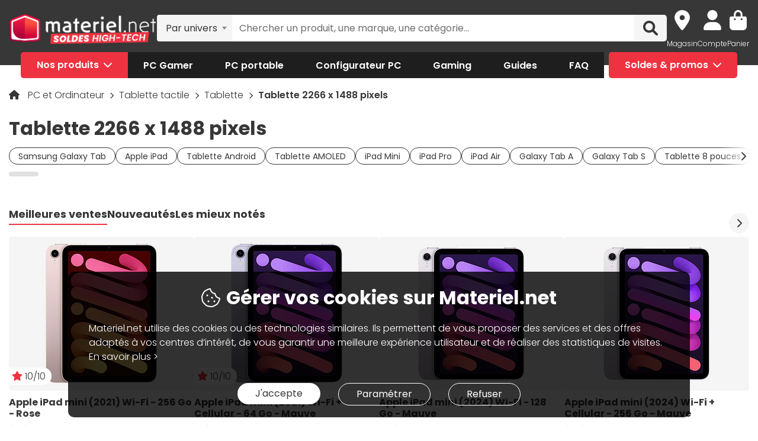

--- FILE ---
content_type: text/html; charset=UTF-8
request_url: https://www.materiel.net/tablette/l422/+fv398-19968/
body_size: 29082
content:
<!DOCTYPE html>
<html lang="fr">
<head>
    <meta charset="UTF-8">
    <meta name="viewport" content="width=device-width, initial-scale=1, shrink-to-fit=no">
    <meta name="apple-mobile-web-app-capable" content="yes">
    <meta name="apple-mobile-web-app-status-bar-style" content="default">
    <meta name="mobile-web-app-capable" content="yes">
    <meta name="google-site-verification" content="vqrdqVxQ8LqA9iO1_sMrgjxlkQ0ReI9VrkK0k1rOWtQ">
    <meta name="theme-color" content="#FB4242">

            <title>Tablette 2266 x 1488 pixels - Achat Tablette au meilleur prix | Materiel.net</title>
    
            
        
            <meta name="description" content="Comparez et achetez votre Tablette 2266 x 1488 pixels parmi 26 références. Un large choix à partir de 559€. Livraison rapide de votre Tablette ou retrait en magasin. Paiement en 3X dès 100€." />
<meta property="og:description" content="Comparez et achetez votre Tablette 2266 x 1488 pixels parmi 26 références. Un large choix à partir de 559€. Livraison rapide de votre Tablette ou retrait en magasin. Paiement en 3X dès 100€." />
<meta property="og:title" content="Tablette 2266 x 1488 pixels - Achat Tablette au meilleur prix | Materiel.net" />
<meta property="og:image" content="https://media.materiel.net/categories/422.jpg" />
<meta property="og:url" content="https://www.materiel.net/tablette/l422/+fv398-19968/" />

        <link rel="canonical" href="https://www.materiel.net/tablette/l422/+fv398-19968/"/>

            
            <link rel="shortcut icon" href="/matnet/build/images/content/favicon.ico" type="image/x-icon">
        <link rel="icon" href="/matnet/build/images/content/favicon.png" type="image/png">
        <link rel="icon" sizes="32x32" href="/matnet/build/images/content/favicon-32.png" type="image/png">
        <link rel="icon" sizes="64x64" href="/matnet/build/images/content/favicon-64.png" type="image/png">
        <link rel="icon" sizes="96x96" href="/matnet/build/images/content/favicon-96.png" type="image/png">
        <link rel="icon" sizes="196x196" href="/matnet/build/images/content/favicon-196.png" type="image/png">
        <link rel="apple-touch-icon" sizes="152x152" href="/matnet/build/images/content/apple-touch-icon.png">
        <link rel="apple-touch-icon" sizes="60x60" href="/matnet/build/images/content/apple-touch-icon-60x60.png">
        <link rel="apple-touch-icon" sizes="76x76" href="/matnet/build/images/content/apple-touch-icon-76x76.png">
        <link rel="apple-touch-icon" sizes="114x114" href="/matnet/build/images/content/apple-touch-icon-114x114.png">
        <link rel="apple-touch-icon" sizes="120x120" href="/matnet/build/images/content/apple-touch-icon-120x120.png">
        <link rel="apple-touch-icon" sizes="144x144" href="/matnet/build/images/content/apple-touch-icon-144x144.png">
    
            <link rel="preload" href="/matnet/build/css/main.9525aa10.css" as="style">
        <link rel="preload" href="/matnet/build/runtime.22b5026a.js" as="script">
        <link rel="preload" href="/matnet/build/js/libs.6e01f871.js" as="script">
        <link rel="preload" href="/matnet/build/js/main.2949d08b.js" as="script">
    <link rel="preload" href="/matnet/build/js/product-list-page.df749fcf.js" as="script">
    <link rel="preload" href="/matnet/build/js/category/triple_crosssell.6dbedeb6.js" as="script">
    <link rel="preload" href="/matnet/build/css/product-list-page.90226e6f.css" as="style">

            <link rel="dns-prefetch" href="https://media.materiel.net" />
    
            <link rel="stylesheet" href="/matnet/build/css/main.9525aa10.css" media="all">
    <link rel="stylesheet" href="/matnet/build/css/product-list-page.90226e6f.css" media="all">

            
        <script type="application/ld+json"> {
    "@context": "https://schema.org/",
    "@type": "BreadcrumbList",
    "itemListElement": [
                    {
                "@type": "ListItem",
                "position": 1,
                "item": {
                    "@id":"/pc-et-ordinateur/c400/",
                    "name": "PC et Ordinateur"
                }
            },                    {
                "@type": "ListItem",
                "position": 2,
                "item": {
                    "@id":"/tablette-tactile/c421/",
                    "name": "Tablette tactile"
                }
            },                    {
                "@type": "ListItem",
                "position": 3,
                "item": {
                    "@id":"/tablette/l422/",
                    "name": "Tablette"
                }
            },                    {
                "@type": "ListItem",
                "position": 4,
                "item": {
                    "@id":"https://www.materiel.net/tablette/l422/+fv398-19968/",
                    "name": "Tablette 2266 x 1488 pixels"
                }
            }            ]
}
</script>


            <script src="/V4px/js/matnetmachine.js" async></script>
                    <script id="dataLayout">
            var dataLayout = {};

            dataLayout.shops = {};

            dataLayout.routingJs = {"base_url":"","routes":{"listing_compare":{"tokens":[["variable","\/","[^\/]++","offerIdsString"],["variable","","\\d+","categoryId"],["text","\/comparer\/c"]],"defaults":[],"requirements":{"categoryId":"\\d+"},"hosttokens":[],"methods":[],"schemes":[]},"compare_zone":{"tokens":[["variable","\/","\\d+","categoryId"],["text","\/compare\/list"]],"defaults":[],"requirements":{"categoryId":"\\d+"},"hosttokens":[],"methods":[],"schemes":[]},"compare_product_share":{"tokens":[["text","\/compare\/share"]],"defaults":[],"requirements":[],"hosttokens":[],"methods":[],"schemes":[]},"component_modal":{"tokens":[["variable","\/","\\d+","componentId"],["text","\/configurator\/modal\/component"]],"defaults":[],"requirements":{"componentId":"\\d+"},"hosttokens":[],"methods":["POST","OPTIONS"],"schemes":[]},"component_modal_replace":{"tokens":[["variable","\/","\\d+","row"],["variable","\/","\\d+","componentId"],["text","\/configurator\/modal\/component"]],"defaults":[],"requirements":{"componentId":"\\d+","row":"\\d+"},"hosttokens":[],"methods":["POST","OPTIONS"],"schemes":[]},"component_products":{"tokens":[["variable","\/","\\d+","componentId"],["text","\/configurator\/component"]],"defaults":[],"requirements":{"componentId":"\\d+"},"hosttokens":[],"methods":["POST","OPTIONS"],"schemes":[]},"component_products_replace":{"tokens":[["variable","\/","[^\/]++","productId"],["variable","\/","\\d+","componentId"],["text","\/configurator\/component"]],"defaults":[],"requirements":{"componentId":"\\d+"},"hosttokens":[],"methods":["POST","OPTIONS"],"schemes":[]},"configurator_menu":{"tokens":[["text","\/configurator\/menu"]],"defaults":[],"requirements":[],"hosttokens":[],"methods":[],"schemes":[]},"configurator_menu_options":{"tokens":[["variable","\/","[^\/]++","id"],["text","\/configurator\/menu\/options"]],"defaults":[],"requirements":[],"hosttokens":[],"methods":[],"schemes":[]},"configurator_add_config_to_cart":{"tokens":[["text","\/configurator\/cart"]],"defaults":[],"requirements":[],"hosttokens":[],"methods":[],"schemes":[]},"configurator_add_item":{"tokens":[["variable","\/","[^\/]++","quantity"],["variable","\/","AR\\d{12}","productId"],["variable","\/","\\d+","componentGroupId"],["text","\/configurator\/add"]],"defaults":{"quantity":1},"requirements":{"productId":"AR\\d{12}","componentGroupId":"\\d+"},"hosttokens":[],"methods":["POST"],"schemes":[]},"configurator_replace_item":{"tokens":[["variable","\/","\\d+","row"],["variable","\/","[^\/]++","quantity"],["variable","\/","AR\\d{12}","productId"],["variable","\/","\\d+","componentGroupId"],["text","\/configurator\/add"]],"defaults":{"quantity":1},"requirements":{"productId":"AR\\d{12}","componentGroupId":"\\d+","row":"\\d+"},"hosttokens":[],"methods":["POST"],"schemes":[]},"configurator_clear_config":{"tokens":[["text","\/configurator\/config\/session\/clear"]],"defaults":[],"requirements":[],"hosttokens":[],"methods":[],"schemes":[]},"configurator_delete_config":{"tokens":[["variable","\/","[^\/]++","id"],["text","\/configurator\/config\/delete"]],"defaults":[],"requirements":[],"hosttokens":[],"methods":[],"schemes":[]},"configurator_copy_config":{"tokens":[["variable","\/","[^\/]++","id"],["text","\/configurator\/config\/copy"]],"defaults":[],"requirements":[],"hosttokens":[],"methods":[],"schemes":[]},"configurator_save_session_config":{"tokens":[["text","\/configurator\/config\/session\/save"]],"defaults":[],"requirements":[],"hosttokens":[],"methods":[],"schemes":[]},"configurator_create_config":{"tokens":[["text","\/configurator\/config\/user\/save"]],"defaults":[],"requirements":[],"hosttokens":[],"methods":[],"schemes":[]},"configurator_update_config":{"tokens":[["variable","\/","[^\/]++","id"],["text","\/configurator\/config\/user\/update"]],"defaults":[],"requirements":[],"hosttokens":[],"methods":[],"schemes":[]},"configurator_rename_config":{"tokens":[["variable","\/","[^\/]++","id"],["text","\/configurator\/config\/user\/rename"]],"defaults":[],"requirements":[],"hosttokens":[],"methods":[],"schemes":[]},"configurator_load_config":{"tokens":[["variable","\/","[^\/]++","id"],["text","\/configurator\/config\/user\/load"]],"defaults":[],"requirements":[],"hosttokens":[],"methods":[],"schemes":[]},"configurator_share_config":{"tokens":[["text","\/configurator\/config\/share"]],"defaults":[],"requirements":[],"hosttokens":[],"methods":[],"schemes":[]},"configurator_main_page":{"tokens":[["text","\/configurateur-pc-sur-mesure\/"]],"defaults":[],"requirements":[],"hosttokens":[],"methods":[],"schemes":[]},"get_configuration_from_json":{"tokens":[["text","\/configurator\/add-top-config\/"]],"defaults":[],"requirements":[],"hosttokens":[],"methods":["POST"],"schemes":[]},"get_configuration_from_item":{"tokens":[["variable","\/","AR\\d{12}","productId"],["variable","\/","\\d+","categoryId"],["text","\/configurator\/create-from-product"]],"defaults":[],"requirements":{"categoryId":"\\d+","productId":"AR\\d{12}"},"hosttokens":[],"methods":[],"schemes":[]},"promotion_product":{"tokens":[["text","\/promotions-produits\/"]],"defaults":[],"requirements":[],"hosttokens":[],"methods":[],"schemes":[]},"promotion_product_filtered":{"tokens":[["text",".html"],["variable","\/","\\+.+","filterUrl"],["text","\/promotions-produits"]],"defaults":[],"requirements":{"filterUrl":"\\+.+"},"hosttokens":[],"methods":[],"schemes":[]},"latest_product":{"tokens":[["text","\/nouveautes-produits\/"]],"defaults":[],"requirements":[],"hosttokens":[],"methods":[],"schemes":[]},"latest_product_filtered":{"tokens":[["text","\/"],["variable","\/","\\+[^\/]+","filterUrl"],["text","\/nouveautes-produits"]],"defaults":[],"requirements":{"filterUrl":"\\+[^\/]+"},"hosttokens":[],"methods":[],"schemes":[]},"special_offer_listing_products":{"tokens":[["text","\/"],["variable","","[1-9]{1}[0-9]{0,15}","specialOfferId"],["text","\/bons-plans\/o"]],"defaults":[],"requirements":{"specialOfferId":"[1-9]{1}[0-9]{0,15}"},"hosttokens":[],"methods":[],"schemes":[]},"special_offer_listing_products_filtered":{"tokens":[["text",".html"],["variable","\/","\\+[^\/]+","filterUrl"],["variable","","[1-9]{1}[0-9]{0,15}","specialOfferId"],["text","\/bons-plans\/o"]],"defaults":[],"requirements":{"specialOfferId":"[1-9]{1}[0-9]{0,15}","filterUrl":"\\+[^\/]+"},"hosttokens":[],"methods":[],"schemes":[]},"special_offers_filter_page":{"tokens":[["text","\/form\/operations\/filter\/"]],"defaults":[],"requirements":[],"hosttokens":[],"methods":["POST","OPTIONS"],"schemes":[]},"offres_speciales_listing_infinite_scroll":{"tokens":[["variable","","\\d+","page"],["text","\/bons-plans-infinite-scroll\/page"]],"defaults":[],"requirements":{"page":"\\d+"},"hosttokens":[],"methods":[],"schemes":[]},"qa_answer":{"tokens":[["text",".html"],["variable","\/","(?:\\d{12})","productId"],["variable","\/","[a-zA-Z0-9-]+","questionId"],["text","\/questions-reponses\/repondre"]],"defaults":[],"requirements":{"productId":"(\\d{12})","questionId":"[a-zA-Z0-9-]+"},"hosttokens":[],"methods":[],"schemes":[]},"listing_shop":{"tokens":[["text","\/produits\/"],["variable","-","\\d+","shopId"],["text","\/magasins\/magasin"]],"defaults":[],"requirements":{"shopId":"\\d+"},"hosttokens":[],"methods":[],"schemes":[]},"listing_shop_filtered":{"tokens":[["text",".html"],["variable","\/","\\+.+","filterUrl"],["text","\/produits"],["variable","-","\\d+","shopId"],["text","\/magasins\/magasin"]],"defaults":[],"requirements":{"shopId":"\\d+","filterUrl":"\\+.+"},"hosttokens":[],"methods":[],"schemes":[]},"set_favorite_shop_shop_page":{"tokens":[["text","\/shop"],["variable","\/","\\d+","shopId"],["text","\/stock\/set-favorite-shop"]],"defaults":[],"requirements":{"shopId":"\\d+"},"hosttokens":[],"methods":[],"schemes":[]},"set_favorite_shop_listing_page":{"tokens":[["text","\/listing"],["variable","\/","\\d+","shopId"],["text","\/stock\/set-favorite-shop"]],"defaults":[],"requirements":{"shopId":"\\d+"},"hosttokens":[],"methods":[],"schemes":[]},"set_favorite_shop_product_page":{"tokens":[["text","\/product"],["variable","\/","\\d+","shopId"],["text","\/stock\/set-favorite-shop"]],"defaults":[],"requirements":{"shopId":"\\d+"},"hosttokens":[],"methods":[],"schemes":[]},"get_stock_for_shops":{"tokens":[["variable","\/","(?:AR|OF)\\d{12}","offerId"],["text","\/stock\/get-stock-for-shops"]],"defaults":[],"requirements":{"offerId":"(AR|OF)\\d{12}"},"hosttokens":[],"methods":["POST"],"schemes":[]},"shops.shop_page":{"tokens":[["text","\/"],["variable","\/","[^\/]++","slug"],["variable","-","\\d+","shopId"],["text","\/magasins\/magasin"]],"defaults":{"slug":""},"requirements":{"shopId":"\\d+"},"hosttokens":[],"methods":[],"schemes":[]},"shops.shop_page_without_slug":{"tokens":[["text","\/"],["variable","-","\\d+","shopId"],["text","\/magasins\/magasin"]],"defaults":[],"requirements":{"shopId":"\\d+"},"hosttokens":[],"methods":[],"schemes":[]},"shops.shop_homepage":{"tokens":[["text","\/magasins\/"]],"defaults":[],"requirements":[],"hosttokens":[],"methods":[],"schemes":[]},"homepage":{"tokens":[["text","\/"]],"defaults":[],"requirements":[],"hosttokens":[],"methods":[],"schemes":[]},"product_page":{"tokens":[["text",".html"],["variable","\/","(?:\\d{12}|PB\\d{8})","urlId"],["text","\/produit"]],"defaults":[],"requirements":{"urlId":"(\\d{12}|PB\\d{8})"},"hosttokens":[],"methods":[],"schemes":[]},"variant_products":{"tokens":[["variable","\/","\\d+","categoryId"],["variable","\/",".+","variantGroupCode"],["variable","\/","AR\\d{12}","productId"]],"defaults":[],"requirements":{"productId":"AR\\d{12}","variantGroupCode":".+","categoryId":"\\d+"},"hosttokens":[],"methods":[],"schemes":[]},"see_offers":{"tokens":[["text","\/offers"],["variable","\/","AR\\d{12}|MK\\d{12}","productId"],["variable","-","[^\/]++","country"],["variable","\/","[^\/\\-]++","_locale"]],"defaults":{"_locale":"fr","country":"fr"},"requirements":{"productId":"AR\\d{12}|MK\\d{12}"},"hosttokens":[],"methods":["GET"],"schemes":[]},"seller_review":{"tokens":[["text","\/avis\/"],["variable","\/","\\d+","sellerId"],["text","\/vendeur"]],"defaults":[],"requirements":{"sellerId":"\\d+"},"hosttokens":[],"methods":[],"schemes":[]},"seller_product":{"tokens":[["text","\/produits\/"],["variable","\/","\\d+","sellerId"],["text","\/vendeur"]],"defaults":[],"requirements":{"sellerId":"\\d+"},"hosttokens":[],"methods":[],"schemes":[]},"seller_product_filtered_paginated":{"tokens":[["text",".html"],["variable","\/","\\+.+","filterUrl"],["variable","","(?!0.*)(?:(?!(?:1)\\b))\\d+","page"],["text","\/produits\/page"],["variable","\/","\\d+","sellerId"],["text","\/vendeur"]],"defaults":[],"requirements":{"sellerId":"\\d+","filterUrl":"\\+.+","page":"(?!0.*)((?!(?:1)\\b))\\d+"},"hosttokens":[],"methods":[],"schemes":[]},"seller_product_filtered":{"tokens":[["text",".html"],["variable","\/","\\+.+","filterUrl"],["text","\/produits"],["variable","\/","\\d+","sellerId"],["text","\/vendeur"]],"defaults":[],"requirements":{"sellerId":"\\d+","filterUrl":"\\+.+"},"hosttokens":[],"methods":[],"schemes":[]},"seller_delivery":{"tokens":[["text","\/livraison-retour\/"],["variable","\/","\\d+","sellerId"],["text","\/vendeur"]],"defaults":[],"requirements":{"sellerId":"\\d+"},"hosttokens":[],"methods":[],"schemes":[]},"seller_warranty":{"tokens":[["text","\/garantie-reprise\/"],["variable","\/","\\d+","sellerId"],["text","\/vendeur"]],"defaults":[],"requirements":{"sellerId":"\\d+"},"hosttokens":[],"methods":[],"schemes":[]},"seller_contact":{"tokens":[["text","\/contact\/"],["variable","\/","\\d+","sellerId"],["text","\/vendeur"]],"defaults":[],"requirements":{"sellerId":"\\d+"},"hosttokens":[],"methods":[],"schemes":[]},"seller_review_page_infinite_scroll":{"tokens":[["variable","","\\d+","page"],["text","\/page"],["variable","\/","\\d+","sortBy"],["variable","\/","\\d+","filterRate"],["variable","\/","\\d+","sellerId"],["text","\/seller_reviews"]],"defaults":{"filterRate":0,"sortBy":0},"requirements":{"sellerId":"\\d+","filterRate":"\\d+","sortBy":"\\d+","page":"\\d+"},"hosttokens":[],"methods":[],"schemes":[]},"filter_seller_review_list":{"tokens":[["variable","\/","\\d+","sellerId"],["text","\/filter-seller-review"]],"defaults":[],"requirements":{"sellerId":"\\d+"},"hosttokens":[],"methods":[],"schemes":[]},"empty_search_page":{"tokens":[["text","\/recherche\/"]],"defaults":[],"requirements":[],"hosttokens":[],"methods":["GET"],"schemes":[]},"search_product_listing":{"tokens":[["variable","","\\d+","page"],["text","\/page"],["variable","\/","[^\/]++","slug"],["text","\/search\/product"]],"defaults":{"page":1},"requirements":{"page":"\\d+"},"hosttokens":[],"methods":[],"schemes":[]},"search_category_listing":{"tokens":[["variable","\/","\\d+","page"],["variable","\/","[^\/]++","slug"],["text","\/search\/category"]],"defaults":[],"requirements":{"page":"\\d+","limit":"\\d+"},"hosttokens":[],"methods":[],"schemes":[]},"search_brand_listing":{"tokens":[["variable","\/","\\d+","page"],["variable","\/","[^\/]++","slug"],["text","\/search\/brand"]],"defaults":[],"requirements":{"page":"\\d+"},"hosttokens":[],"methods":[],"schemes":[]},"search_faq_listing":{"tokens":[["variable","\/","\\d+","page"],["variable","\/","[^\/]++","slug"],["text","\/search\/faq"]],"defaults":[],"requirements":{"page":"\\d+"},"hosttokens":[],"methods":[],"schemes":[]},"search_autocomplete":{"tokens":[["variable","\/","[^\/]++","searchText"],["text","\/search\/autocomplete"]],"defaults":[],"requirements":[],"hosttokens":[],"methods":["OPTIONS","GET"],"schemes":[]},"search_data_collect_click":{"tokens":[["text","\/search\/collect\/click"]],"defaults":[],"requirements":[],"hosttokens":[],"methods":["OPTIONS","POST"],"schemes":[]},"search_data_collect_text_search":{"tokens":[["text","\/search\/collect\/text"]],"defaults":[],"requirements":[],"hosttokens":[],"methods":["OPTIONS","POST"],"schemes":[]},"form_newsletter_subscribe":{"tokens":[["variable","\/","[^\/]++","format"],["text","\/form\/newsletter\/subscribe"]],"defaults":{"format":"full"},"requirements":[],"hosttokens":[],"methods":["POST"],"schemes":[]},"listing_intermediate":{"tokens":[["text","\/"],["variable","","\\d+","categoryId"],["text","\/c"],["variable","\/","(?!\\w{2}-\\w{2}\\\/).+","slug"]],"defaults":[],"requirements":{"categoryId":"\\d+","slug":"(?!\\w{2}-\\w{2}\\\/).+"},"hosttokens":[],"methods":[],"schemes":[]},"listing_page":{"tokens":[["text","\/"],["variable","","\\d+","categoryId"],["text","\/l"],["variable","\/","(?!\\w{2}-\\w{2}\\\/).+","slug"]],"defaults":[],"requirements":{"categoryId":"\\d+","slug":"(?!\\w{2}-\\w{2}\\\/).+"},"hosttokens":[],"methods":[],"schemes":[]},"listing_page_paginated":{"tokens":[["text","\/"],["variable","","\\d{1,2}","page"],["text","\/page"],["variable","","\\d+","categoryId"],["text","\/l"],["variable","\/","(?!\\w{2}-\\w{2}\\\/).+","slug"]],"defaults":[],"requirements":{"categoryId":"\\d+","slug":"(?!\\w{2}-\\w{2}\\\/).+","page":"\\d{1,2}"},"hosttokens":[],"methods":[],"schemes":[]},"listing_page_filtered":{"tokens":[["text","\/"],["variable","\/","\\+[^\/]+","filterUrl"],["variable","","\\d+","categoryId"],["text","\/l"],["variable","\/","(?!\\w{2}-\\w{2}\\\/).+","slug"]],"defaults":[],"requirements":{"categoryId":"\\d+","slug":"(?!\\w{2}-\\w{2}\\\/).+","filterUrl":"\\+[^\/]+"},"hosttokens":[],"methods":[],"schemes":[]},"listing_page_filtered_paginated":{"tokens":[["text","\/"],["variable","","[^\/]++","page"],["text","\/page"],["variable","\/","\\+[^\/]+","filterUrl"],["variable","","\\d+","categoryId"],["text","\/l"],["variable","\/","(?!\\w{2}-\\w{2}\\\/).+","slug"]],"defaults":[],"requirements":{"categoryId":"\\d+","slug":"(?!\\w{2}-\\w{2}\\\/).+","filterUrl":"\\+[^\/]+"},"hosttokens":[],"methods":[],"schemes":[]},"filter_product_list_filtered":{"tokens":[["variable","\/",".+","filterUrl"],["variable","","\\d+","categoryId"],["text","\/l"],["variable","\/",".+","slug"],["text","\/form\/filter"],["variable","-","[^\/]++","country"],["variable","\/","[^\/\\-]++","_locale"]],"defaults":{"_locale":"fr","country":"fr","filterUrl":""},"requirements":{"categoryId":"\\d+","slug":".+","filterUrl":".+"},"hosttokens":[],"methods":["POST"],"schemes":[]},"filter_review_list":{"tokens":[["text","\/filter-review\/"]],"defaults":[],"requirements":[],"hosttokens":[],"methods":["POST","OPTIONS"],"schemes":[]},"review_page_infinite_scroll":{"tokens":[["variable","","\\d+","page"],["text","\/page"],["variable","\/","\\d+","sortBy"],["variable","\/","\\d+","filterRate"],["variable","\/",".*","productId"],["text","\/avis-client"]],"defaults":{"filterRate":0,"sortBy":0},"requirements":{"productId":".*","filterRate":"\\d+","sortBy":"\\d+","page":"\\d+"},"hosttokens":[],"methods":[],"schemes":[]},"submit_review_order":{"tokens":[["text","\/form\/depot-avis\/"]],"defaults":[],"requirements":[],"hosttokens":[],"methods":[],"schemes":[]},"review_order_page":{"tokens":[["text","\/"],["variable","\/","[^\/]++","orderId"],["text","\/depot-avis"]],"defaults":[],"requirements":[],"hosttokens":[],"methods":[],"schemes":[]},"header_user_cart":{"tokens":[["text","\/header\/user"]],"defaults":[],"requirements":[],"hosttokens":[],"methods":["POST","OPTIONS","GET"],"schemes":[]},"header_layer_shop":{"tokens":[["variable","\/","\\d+","shopId"],["text","\/header\/shop"]],"defaults":[],"requirements":{"shopId":"\\d+"},"hosttokens":[],"methods":[],"schemes":[]},"login_form":{"tokens":[["text","\/form\/login"]],"defaults":[],"requirements":[],"hosttokens":[],"methods":[],"schemes":[]},"submit_login_form":{"tokens":[["text","\/form\/submit_login"]],"defaults":[],"requirements":[],"hosttokens":[],"methods":["POST","OPTIONS"],"schemes":[]},"logout":{"tokens":[["text","\/form\/logout"]],"defaults":[],"requirements":[],"hosttokens":[],"methods":["GET","OPTIONS"],"schemes":[]},"cart_overview":{"tokens":[["text","\/cart\/overview"]],"defaults":[],"requirements":[],"hosttokens":[],"methods":[],"schemes":[]},"user_overview":{"tokens":[["text","\/user\/overview"]],"defaults":[],"requirements":[],"hosttokens":[],"methods":[],"schemes":[]},"home_sliders_carousel":{"tokens":[["variable","\/","[^\/]++","navigationShop"],["variable","\/","\\d+","navigationCountry"],["text","\/slider\/home\/carousel\/geolocation"]],"defaults":{"navigationShop":-1},"requirements":{"navigationCountry":"\\d+"},"hosttokens":[],"methods":["GET"],"schemes":[]},"form_faq_article_submit":{"tokens":[["variable","\/","\\d+","articleId"],["text","\/form\/faq\/article\/submit"]],"defaults":[],"requirements":{"articleId":"\\d+"},"hosttokens":[],"methods":["POST","OPTIONS"],"schemes":[]},"form_get_order_items":{"tokens":[["variable","\/","[^\/]++","creationDate"],["variable","\/","[^\/]++","cOrder"],["text","\/form\/faq\/items\/order"]],"defaults":[],"requirements":[],"hosttokens":[],"methods":["POST"],"schemes":[]},"cms_stock":{"tokens":[["variable","\/","[^\/]++","stock"],["text","\/cms\/stock"]],"defaults":[],"requirements":[],"hosttokens":[],"methods":[],"schemes":[]},"cms_shop_stock":{"tokens":[["variable","\/","[^\/]++","stock"],["text","\/cms\/shop-stock"]],"defaults":[],"requirements":[],"hosttokens":[],"methods":[],"schemes":[]},"add_offer_to_cart":{"tokens":[["variable","\/",".*","addOfferKey"],["variable","\/","[^\/]++","isMarketplace"],["variable","\/","-?\\d+","quantity"],["variable","\/","(?:AR|OF)\\d{12}","offerId"],["text","\/cart\/add\/offer"]],"defaults":{"addOfferKey":""},"requirements":{"offerId":"(AR|OF)\\d{12}","quantity":"-?\\d+","isMarketPlace":"[0-1]","addOfferKey":".*"},"hosttokens":[],"methods":[],"schemes":[]},"add_offer_to_cart_cross_sell":{"tokens":[["variable","\/","(?:AR|OF)\\d{12}","offerId"],["text","\/cart\/add\/offer-cross-sell"]],"defaults":[],"requirements":{"offerId":"(AR|OF)\\d{12}"},"hosttokens":[],"methods":["POST"],"schemes":[]},"add_offer_to_cart_one_click":{"tokens":[["variable","\/",".*","addOfferKey"],["variable","\/","-?\\d+","quantity"],["variable","\/","(?:AR|OF)\\d{12}","offerId"],["text","\/cart\/oneclick\/add\/offer"]],"defaults":{"addOfferKey":""},"requirements":{"offerId":"(AR|OF)\\d{12}","quantity":"-?\\d+","addOfferKey":".*"},"hosttokens":[],"methods":[],"schemes":[]},"add_pack_service":{"tokens":[["text","\/cart\/pack-service\/add\/"]],"defaults":[],"requirements":[],"hosttokens":[],"methods":[],"schemes":[]},"remove_pack_service":{"tokens":[["text","\/cart\/pack-service\/remove\/"]],"defaults":[],"requirements":[],"hosttokens":[],"methods":[],"schemes":[]},"redirect_category":{"tokens":[["variable","","\\d+","isIntermediate"],["text","\/i"],["variable","","\\d+","categoryId"],["text","\/redirect-category\/c"],["variable","-","[^\/]++","country"],["variable","\/","[^\/\\-]++","_locale"]],"defaults":{"_locale":"fr","country":"fr"},"requirements":{"categoryId":"\\d+","isIntermediate":"\\d+","page":"\\d+"},"hosttokens":[],"methods":[],"schemes":[]},"form_share_product":{"tokens":[["variable","\/","(?:AR|OF)\\d{12}","offerId"],["variable","\/","(?:AR|MK)\\d{12}","productId"],["text","\/form\/share\/product"]],"defaults":[],"requirements":{"productId":"(AR|MK)\\d{12}","offerId":"(AR|OF)\\d{12}"},"hosttokens":[],"methods":[],"schemes":[]},"user_can_order_review":{"tokens":[["variable","\/","(?:AR|MK)\\d{12}","productId"],["text","\/user\/can_review"]],"defaults":[],"requirements":{"productId":"(AR|MK)\\d{12}"},"hosttokens":[],"methods":[],"schemes":[]},"delete_review_order":{"tokens":[["text","\/order-review\/delete\/"]],"defaults":[],"requirements":[],"hosttokens":[],"methods":["POST"],"schemes":[]},"update_nickname_review_order":{"tokens":[["text","\/depot-avis-client\/pseudo\/update\/"]],"defaults":[],"requirements":[],"hosttokens":[],"methods":["POST"],"schemes":[]},"form_search_filter_product":{"tokens":[["variable","\/",".+","slug"],["text","\/form\/search\/filter"]],"defaults":{"slug":""},"requirements":{"slug":".+"},"hosttokens":[],"methods":["POST"],"schemes":[]},"shop_opening_hours_information":{"tokens":[["variable","\/","\\d+","shopId"],["text","\/openings\/shop"]],"defaults":[],"requirements":{"shopId":"\\d+"},"hosttokens":[],"methods":[],"schemes":[]},"modal_shops_selection_summary_shop":{"tokens":[["variable","\/","\\d+","shopId"],["text","\/modal\/shopSelected"]],"defaults":[],"requirements":{"shopId":"\\d+"},"hosttokens":[],"methods":[],"schemes":[]},"mounting_time_type":{"tokens":[["variable","\/",".+","type"],["text","\/mounting_time\/type"]],"defaults":[],"requirements":{"type":".+"},"hosttokens":[],"methods":[],"schemes":[]},"form_qa_ask_question":{"tokens":[["variable","\/","AR\\d{12}|MK\\d{12}|undefined","productId"],["text","\/form\/qa\/ask_question"]],"defaults":[],"requirements":{"productId":"AR\\d{12}|MK\\d{12}|undefined"},"hosttokens":[],"methods":["POST"],"schemes":[]},"qa_questions_list":{"tokens":[["variable","\/","AR\\d{12}|MK\\d{12}","productId"],["text","\/qa\/list"]],"defaults":[],"requirements":{"productId":"AR\\d{12}|MK\\d{12}"},"hosttokens":[],"methods":["POST"],"schemes":[]},"qa_validate_question":{"tokens":[["variable","\/","[a-zA-Z0-9-]+","questionId"],["variable","\/","[^\/]++","email"],["text","\/qa\/validate"]],"defaults":[],"requirements":{"questionId":"[a-zA-Z0-9-]+"},"hosttokens":[],"methods":["POST"],"schemes":[]},"qa_like_answer":{"tokens":[["variable","\/","[a-zA-Z0-9-]+","answerId"],["text","\/qa\/like"]],"defaults":[],"requirements":{"answerId":"[a-zA-Z0-9-]+"},"hosttokens":[],"methods":["POST"],"schemes":[]},"qa_list_like_by_user":{"tokens":[["variable","\/","AR\\d{12}|MK\\d{12}","productId"],["text","\/qa\/like\/list"]],"defaults":[],"requirements":{"productId":"AR\\d{12}|MK\\d{12}"},"hosttokens":[],"methods":["GET"],"schemes":[]},"qa_can_answer":{"tokens":[["text","\/qa\/can_answer"]],"defaults":[],"requirements":[],"hosttokens":[],"methods":["GET"],"schemes":[]},"form_qa_answer_question":{"tokens":[["text",".html"],["variable","\/","(?:\\d{12})","productId"],["variable","\/","0|1","isRequested"],["text","\/isRequested"],["variable","\/","[a-zA-Z0-9-]+","questionId"],["text","\/qa\/answer"]],"defaults":[],"requirements":{"productId":"(\\d{12})","questionId":"[a-zA-Z0-9-]+","isRequested":"0|1"},"hosttokens":[],"methods":[],"schemes":[]},"qa_report":{"tokens":[["variable","\/","[^\/]++","questionId"],["text","\/form\/report-qa"]],"defaults":[],"requirements":[],"hosttokens":[],"methods":[],"schemes":[]},"cross_selling_category_new_products":{"tokens":[["text","\/"],["variable","\/","\\d+","categoryId"],["text","\/cross-selling\/category\/new"],["variable","-","[^\/]++","country"],["variable","\/","[^\/\\-]++","_locale"]],"defaults":{"_locale":"fr","country":"fr"},"requirements":{"categoryId":"\\d+"},"hosttokens":[],"methods":["GET"],"schemes":[]},"cross_selling_category_highest_rated_products":{"tokens":[["text","\/"],["variable","\/","\\d+","categoryId"],["text","\/cross-selling\/category\/highest-rated"],["variable","-","[^\/]++","country"],["variable","\/","[^\/\\-]++","_locale"]],"defaults":{"_locale":"fr","country":"fr"},"requirements":{"categoryId":"\\d+"},"hosttokens":[],"methods":["GET"],"schemes":[]},"menu_universes_ajax":{"tokens":[["text","\/menu\/"]],"defaults":[],"requirements":[],"hosttokens":[],"methods":["GET","OPTIONS"],"schemes":[]},"menu_promotions_ajax":{"tokens":[["text","\/menu\/promotions\/"]],"defaults":[],"requirements":[],"hosttokens":[],"methods":["GET","OPTIONS"],"schemes":[]},"get_opened_shops":{"tokens":[["text","\/shops\/opened"]],"defaults":[],"requirements":[],"hosttokens":[],"methods":["GET"],"schemes":[]},"alma_eligibility":{"tokens":[["text","\/"],["variable","\/","\\d+(?:[.,]\\d+)?","amount"],["text","\/amount"],["variable","\/","[^\/]++","isMarketplace"],["text","\/alma\/eligibility\/isMarketplace"]],"defaults":[],"requirements":{"isMarketPlace":"[0-1]","amount":"\\d+(?:[.,]\\d+)?"},"hosttokens":[],"methods":["GET","OPTIONS"],"schemes":[]},"form_seller_contact":{"tokens":[["variable","\/","\\d+","marketPlaceId"],["text","\/form\/seller\/contact"]],"defaults":[],"requirements":{"marketPlaceId":"\\d+"},"hosttokens":[],"methods":["POST"],"schemes":[]},"submit_seller_review_order":{"tokens":[["text","\/form\/depot-avis-vendeur\/"]],"defaults":[],"requirements":[],"hosttokens":[],"methods":["POST"],"schemes":[]},"update_review_order_seller":{"tokens":[["text","\/depot-avis-vendeur\/reception-commande\/"]],"defaults":[],"requirements":[],"hosttokens":[],"methods":["POST"],"schemes":[]},"captcha_required":{"tokens":[["variable","\/",".+","email"],["text","\/captcha"],["variable","-","[^\/]++","country"],["variable","\/","[^\/\\-]++","_locale"]],"defaults":{"country":"fr","email":"","_locale":"fr"},"requirements":{"email":".+"},"hosttokens":[],"methods":["GET"],"schemes":[]}},"prefix":"","host":"www.materiel.net","port":"","scheme":"https","locale":"fr"};
            dataLayout.secureCookie = 1;

        </script>
    
    <script>
    //dans le cas du listing produits boutique, on passe "shopId" et non le favoriteShopId (context.shopid)
    dataLayout.shops.favoriteShopId = -1
    dataLayout.currentShop = -1;
    dataLayout.shops.displayGroups = 'Web'
    dataLayout.shops.displayWeb = true
    dataLayout.shops.displayShop = true
</script>
    <script>
        dataLayout.offerListJson = {"currencyISOCode3":"EUR","offers":[{"offerId":"AR202109150323","marketplace":false},{"offerId":"AR202109150328","marketplace":false},{"offerId":"AR202410160043","marketplace":false},{"offerId":"AR202410160046","marketplace":false},{"offerId":"AR202410160048","marketplace":false},{"offerId":"AR202410160053","marketplace":false},{"offerId":"AR202410160031","marketplace":false},{"offerId":"AR202410160030","marketplace":false},{"offerId":"AR202410160032","marketplace":false},{"offerId":"AR202410160033","marketplace":false},{"offerId":"AR202410160038","marketplace":false},{"offerId":"AR202410160040","marketplace":false},{"offerId":"AR202410160049","marketplace":false},{"offerId":"AR202410160052","marketplace":false},{"offerId":"AR202410160044","marketplace":false},{"offerId":"AR202410160045","marketplace":false},{"offerId":"AR202410160041","marketplace":false},{"offerId":"AR202410160042","marketplace":false},{"offerId":"AR202410160047","marketplace":false},{"offerId":"AR202410160054","marketplace":false},{"offerId":"AR202410160055","marketplace":false},{"offerId":"AR202410160056","marketplace":false},{"offerId":"AR202410160035","marketplace":false},{"offerId":"AR202410160039","marketplace":false},{"offerId":"AR202410160050","marketplace":false},{"offerId":"AR202410160051","marketplace":false}]}
</script>
        <script>
        dataLayout.displayMode = "";
        dataLayout.category = {
            id: "422",
            slug: "tablette",
            sort: "",
            isIntermediate: 0,
            isDestocking: 0,
            allfilters: "null"

        };
        dataLayout.filterUrl = "+fv398-19968";
    </script>

            <script type="text/javascript" async>
            (function(w,d,s,l,i){w[l]=w[l]||[];w[l].push({'gtm.start':
                    new Date().getTime(),event:'gtm.js'});var f=d.getElementsByTagName(s)[0],
                j=d.createElement(s),dl=l!='dataLayer'?'&l='+l:'';j.async=true;j.src=
                'https://www.googletagmanager.com/gtm.js?id='+i+dl;f.parentNode.insertBefore(j,f);
            })(window,document,'script','dataLayer','GTM-M5QRJ5J');
        </script>
    
    <!-- Matomo -->
    <script>
        var _paq = window._paq = window._paq || [];
        _paq.push(['setCookieDomain', '*.materiel.net']);
        _paq.push(['setDomains', '*.materiel.net']);
        _paq.push(['enableLinkTracking']);
        _paq.push(['trackVisibleContentImpressions']);
        _paq.push(['setConversionAttributionFirstReferrer', true]);
        _paq.push(['trackPageView']);
        (function() {
            var u="https://tracking.groupe-ldlc.com/";
            _paq.push(['setTrackerUrl', u+'matomo.php']);
            _paq.push(['setSiteId', '2']);
            var d=document, g=d.createElement('script'), s=d.getElementsByTagName('script')[0];
            g.async=true; g.src=u+'matomo.js'; s.parentNode.insertBefore(g,s);
        })();
    </script>
    <!-- End Matomo Code -->

    <script defer data-domain="materiel.net" src="https://plausible.io/js/script.revenue.tagged-events.js"></script>

        </head>
<body id="o-site__top"       data-controller="link-decoder backlink-breadcrumb"
      data-marketing-url="https://www.materiel.net/mb"
      data-error="Une erreur est survenue">
    <noscript>
                <iframe src="https://www.googletagmanager.com/ns.html?id=GTM-M5QRJ5J" height="0" width="0" style="display:none;visibility:hidden"></iframe>
    </noscript>
    <ul class="skip-links" tabindex="0">
        <li>
            <a href="#search_search_text" class="skip-links__link">
                Aller à la recherche (Alt + Shift + S Pour effectuer une recherche sur le site)
            </a>
        </li>
        <li>
            <a href="#skip-content" class="skip-links__link">
                Aller directement au contenu
            </a>
        </li>
    </ul>
    <header class="c-site__header mb-4">
        
<div class="container">
    <div class="c-header__logo">
        <div class="c-menu__opener c-menu__toggle-button">
            <i class="fas fa-bars c-opener__open"></i>
            <i class="fas fa-times c-opener__close"></i>
            <span class="sr-only">Menu</span>
        </div>
                <a href="https://www.materiel.net/" title="Materiel.net, votre spécialiste High-Tech">
            <picture>
                <source media="(max-width: 992px)" srcset="https://www.materiel.net/matnet/build/images/content/logo-mobile.png" width="50" height="48">
                <img src="https://media.materiel.net/nbo/matnet/logo/1767890105-logo-matnet.png" loading="lazy" width="261" height="60" alt="logo Materiel.net" />
            </picture>
        </a>
    </div>
    <div class="c-header__search-bar"><form name="search" method="post" action="https://www.materiel.net/recherche/" id="formSearch" novalidate="novalidate" data-controller="search layer-datacollect" data-action="search#searchSubmit layer-datacollect#seeAllOnSubmit">
                <div class="form-group d-none d-lg-flex col-5 col-lg-4 col-xl-3 pl-0 pr-0"><select id="search_universe" name="search[universe]" class="o-select-input js-trigger-init" data-search-target="universe" data-controller="select2" data-action="search_universe.change.select2-&gt;search#changeUniverse"><option value="all" selected="selected">Par univers</option><option value="400">PC et Ordinateur</option><option value="424">Composant PC</option><option value="472">Périphériques PC</option><option value="518">Réseau</option><option value="530">Téléphones</option><option value="551">Image et son</option><option value="596">Connectique</option><option value="651">Loisir High-Tech</option><option value="8140">Maison Connectée</option></select></div>
                <div class="form-group col-10 col-lg-7 col-xl-8 pl-0 pr-0"><input type="text" id="search_search_text" name="search[search_text]" required="required" class="form-control border-0" placeholder="Chercher un produit, une marque, une catégorie..." data-placeholder="Chercher un produit, une marque, une catégorie..." data-mobile-placeholder="Rechercher" data-search-target="search" data-action="keyup-&gt;search#debounce" autocomplete="off" /></div>
                <div class="form-group col-2 col-lg-1 pl-0 pr-0 text-center">
                    <button type="submit" class="o-btn rounded-0">
                        <i class="fas fa-search"></i>
                    </button>
                </div>
                <div id="autocompleteSearchWrapper"
                     data-search-target="searchEngine"
                     data-layer-datacollect-target="searchEngine">
                </div>
            </form></div>
    <div class="c-header__access"><div class="col pl-0 pr-0 c-header__access-mob-search d-lg-none text-center">
                <div class="c-access__icon">
                    <i class="fas fa-search"></i>
                </div>
            </div><div id="header-item-shop" class="col pl-0 pr-0 c-header__access-shop is-empty text-center js-has-dropdown">
                    <div class="c-access__icon">
                        <i class="fas fa-map-marker-alt"></i>
                    </div>
                    <div class="c-access__link">
                        <a id="linkShopHeader" href="https://www.materiel.net/magasins/" class="o-link--reset stretched-link"
                           title="Mon magasin Materiel.net">Magasin</a>
                    </div>
                    <div class="c-header__dropdown c-header__dropdown-shop text-left p-lg-2 d-none"></div>
                </div>                <div id="header-item-account" class="col pl-0 pr-0 c-header__access-customer text-center js-has-dropdown" data-href="https://secure.materiel.net/Account">
                    <div class="c-access__icon">
                        <i class="fas fa-user"></i>
                    </div>
                    <div class="c-access__link">
                        <a href="https://secure.materiel.net/Account" class="o-link--reset stretched-link" title="Mon compte">Compte</a>
                    </div>
                    <div class="c-header__dropdown c-header__dropdown-account">
                        <div class="o-loader text-center fa-3x">
                            <i class="fas fa-spinner fa-pulse u-color__primary"></i>
                        </div>
                    </div>
                </div>
            
                        <div id="header-item-cart" class="col pl-0 pr-0 c-header__access-cart is-empty text-center js-has-dropdown">
                <div class="c-access__icon">
                    <span class="c-icon__count d-none"></span>
                    <i class="fas fa-bag-shopping"></i>
                </div>
                <div class="c-access__link">
                    <a href="https://secure.materiel.net/Cart" class="o-link--reset stretched-link" title="Mon panier">Panier</a>
                </div>
                <div class="c-header__dropdown c-header__dropdown-cart d-none"></div>
            </div>
            </div>
</div>

        <style type="text/css">header.c-site__header .c-header__logo img {
        max-width: 100%;
    }

    #adsConfigurator {
        margin-top: 30px;
    }

    /* fix retrocompatibilité banner ancien system a retirer quand mépé front */
    .o-odr__banner {
        position: relative;
    }

     /* fix titre modal pack zen a retirer quand mépé front */
    .service-pack__title {
        text-align: center;
        top: -25px;
    }

    @media (max-width: 992px) {
        .o-odr__banner {
            display: none;
        }
    }

    .o-odr__banner img {
        max-width: 100%;
    }

    .o-odr__banner .o-banner__hide-btn {
        position: absolute;
        top: 0;
        right: 15px;
        padding: 8px 12px;
        background-color: rgba(255, 255, 255, 0.8);
    }

    #tpl__product-page .o-odr__banner {
        margin-top: 1.5rem;
    }
    /* Fin fix banner */

    .c-menu__sections ul + .row {
        margin-top: 1rem;
    }

    .legals-container {
        position: relative;
    }
    .product-featured-specs:not(.product-featured-specs--pc) .o-title {
        display: inline;
    }
</style>
<nav class="navbar navbar-expand-lg navbar-light c-site__navigation">
<ul class="navbar-nav w-100">
	<li class="nav-item c-menu__opener active"><span class="nav-link">Nos produits <i class="fas fa-chevron-down ml-1"></i></span></li>
	<li class="nav-item has-separator"><a class="nav-link" href="https://www.materiel.net/pc-de-bureau/l402/+fv1447-7880/"><span class="link-icon align-middle mr-lg-2"><i class="fas fa-desktop"></i></span> <span class="align-middle">PC Gamer</span> </a></li>
	<li class="nav-item has-separator"><a class="nav-link" href="https://www.materiel.net/pc-portable/l409/"><span class="link-icon align-middle mr-lg-2"><i class="fas fa-laptop"></i></span> <span class="align-middle">PC portable</span> </a></li>
	<li class="nav-item has-separator"><a class="nav-link" href="https://www.materiel.net/configurateur-pc-sur-mesure/"><span class="link-icon align-middle mr-lg-2"><i class="fas fa-screwdriver"></i></span> <span class="align-middle">Configurateur PC</span> </a></li>
	<li class="nav-item has-separator"><a class="nav-link" href="https://www.materiel.net/n5675/gaming/"><span class="link-icon align-middle mr-lg-2"><i class="fas fa-gamepad-alt"></i></span> <span class="align-middle">Gaming</span> </a></li>
	<li class="nav-item has-separator"><span class="nav-link js-obfuscate-link" data-obfuscate-href="aHR0cHM6Ly93d3cubWF0ZXJpZWwubmV0L2d1aWRlLWFjaGF0Lw=="><span class="link-icon align-middle mr-lg-2"><i class="fas fa-file-spreadsheet"></i></span> <span class="align-middle">Guides</span> </span></li>
	<li class="nav-item"><span class="nav-link js-obfuscate-link" data-obfuscate-href="aHR0cHM6Ly93d3cubWF0ZXJpZWwubmV0L2ZhcS1pbmZvcm1hdGlvbnMv"><span class="link-icon align-middle mr-lg-2"><i class="fas fa-question-circle"></i></span> <span class="align-middle">FAQ</span> </span></li>
	<li class="nav-item nav-item--dropdown js-has-dropdown is-special featured-mobile ml-2" data-id-trigger="trigger-promo"><span class="nav-link"><!-- <span class="align-middle">Bons plans & promos <i class="fas fa-chevron-down ml-1"></i></span> --> <span class="align-middle">Soldes &amp; promos <i class="fas fa-chevron-down ml-1"></i></span> </span> <div class="dropdown__content js-promotion__dropdown" data-id-ajax="ajax-promo" style="width:550px"></div></li>
</ul>
</nav>

<div class="c-site__menu">
<div class="row no-gutters">
<div class="c-menu__universe col">
<ul class="list-unstyled c-universe__list">
	<li class="c-list__item" data-id-trigger="trigger-c1" data-universe-id="1"><a class="c-item__link" href="https://www.materiel.net/n5675/gaming/">Gaming <i class="fas fa-chevron-right"></i></a></li>
	<li class="c-list__item" data-id-trigger="trigger-c2" data-universe-id="2"><a class="c-item__link" href="https://www.materiel.net/pc-et-ordinateur/c400/">Ordinateur <i class="fas fa-chevron-right"></i></a></li>
	<li class="c-list__item" data-id-trigger="trigger-c3" data-universe-id="3"><a class="c-item__link" href="https://www.materiel.net/ordinateur-portable/c408/">Ordinateur portable <i class="fas fa-chevron-right"></i></a></li>
	<li class="c-list__item" data-id-trigger="trigger-c4" data-universe-id="4"><a class="c-item__link" href="https://www.materiel.net/composant-pc/c424/">Composant PC <i class="fas fa-chevron-right"></i></a></li>
	<li class="c-list__item" data-id-trigger="trigger-c5" data-universe-id="5"><a class="c-item__link" href="https://www.materiel.net/peripheriques-pc/c472/">P&eacute;riph&eacute;riques PC <i class="fas fa-chevron-right"></i></a></li>
	<li class="c-list__item" data-id-trigger="trigger-c6" data-universe-id="6"><a class="c-item__link" href="https://www.materiel.net/reseau/c518/">R&eacute;seau <i class="fas fa-chevron-right"></i></a></li>
	<li class="c-list__item" data-id-trigger="trigger-c7" data-universe-id="7"><a class="c-item__link" href="https://www.materiel.net/image-et-son/c551/">Image &amp; son <i class="fas fa-chevron-right"></i></a></li>
	<li class="c-list__item" data-id-trigger="trigger-c8" data-universe-id="8"><a class="c-item__link" href="https://www.materiel.net/telephones/c530/">T&eacute;l&eacute;phones <i class="fas fa-chevron-right"></i></a></li>
	<li class="c-list__item" data-id-trigger="trigger-c9" data-universe-id="9"><a class="c-item__link" href="https://www.materiel.net/connectique/c596/">Connectique <i class="fas fa-chevron-right"></i></a></li>
	<li class="c-list__item" data-id-trigger="trigger-c10" data-universe-id="10"><a class="c-item__link" href="https://www.materiel.net/n6215/produits-reconditionnes/">Produits reconditionn&eacute;s <i class="fas fa-chevron-right"></i></a></li>
	<li class="c-list__item" data-id-trigger="trigger-c11" data-universe-id="11"><a class="c-item__link" href="https://www.materiel.net/maison-connectee/c8140/">Maison Connect&eacute;e <i class="fas fa-chevron-right"></i></a></li>
	<li class="c-list__item" data-id-trigger="trigger-c12" data-universe-id="12"><a class="c-item__link" href="https://www.materiel.net/n4618/b2b-et-service-aux-professionnels/">T&eacute;l&eacute;travail &amp; TPE <i class="fas fa-chevron-right"></i></a></li>
</ul>
</div>
<div class="c-menu__sections col" data-id-ajax="ajax-c1" id="c-section__1"></div><div class="c-menu__sections col" data-id-ajax="ajax-c2" id="c-section__2"></div><div class="c-menu__sections col" data-id-ajax="ajax-c3" id="c-section__3"></div><div class="c-menu__sections col" data-id-ajax="ajax-c4" id="c-section__4"></div><div class="c-menu__sections col" data-id-ajax="ajax-c5" id="c-section__5"></div><div class="c-menu__sections col" data-id-ajax="ajax-c6" id="c-section__6"></div><div class="c-menu__sections col" data-id-ajax="ajax-c7" id="c-section__7"></div><div class="c-menu__sections col" data-id-ajax="ajax-c8" id="c-section__8"></div><div class="c-menu__sections col" data-id-ajax="ajax-c9" id="c-section__9"></div><div class="c-menu__sections col" data-id-ajax="ajax-c10" id="c-section__10"></div><div class="c-menu__sections col" data-id-ajax="ajax-c11" id="c-section__11"></div><div class="c-menu__sections col" data-id-ajax="ajax-c12" id="c-section__12"></div></div>
</div>

<script>
    let loadingAjax = '1';
    let loadingAjaxModeAll = '1';
    document.querySelector('header').dataset.loadingAjax = loadingAjax;
    document.querySelector('header').dataset.loadingAjaxModeAll = loadingAjaxModeAll;
</script>


    </header>
    <div id="skip-content" tabindex="-1"></div>
    <main role="main"
          class="category-id-422"
          id="tpl__products-list"
              >
            <div class="container">
                            <nav class="c-breadcrumb" aria-label="breadcrumb" role="navigation">
        <a href="/tablette/l422/" class="c-breadcrumb__back-button" data-backlink-breadcrumb-target="aBackLink">
    <i class="fas fa-chevron-left u-color__primary"></i>
    Retour
</a>
<span class="c-breadcrumb__back-button d-none" onclick="history.back()" data-backlink-breadcrumb-target="spanBackLink">
    <i class="fas fa-chevron-left u-color__primary"></i>
    Retour
</span>        <ul class="list-unstyled c-breadcrumb__list">
            <li class="c-breadcrumb__item">
                <a href="/"
                   class="o-link--reset c-breadcrumb__parent-category">
                    <i class="fas fa-home"></i>
                </a>
            </li>
                                                                        <li class="c-breadcrumb__item has-children">
                                            <a href="/pc-et-ordinateur/c400/"  class="o-link--reset c-breadcrumb__parent-category">
                            PC et Ordinateur
                        </a>
                                                    <i class="fas fa-chevron-right"></i>
                                                                            <ul class="c-breadcrumb__categories-list">
                                                                                                            <li>
                                            <a href="/ordinateur-de-bureau/c401/">Ordinateur de bureau</a>
                                        </li>
                                                                                                                                                <li>
                                            <a href="/ordinateur-portable/c408/">Ordinateur Portable</a>
                                        </li>
                                                                                                                                                <li>
                                            <a href="/tablette-tactile/c421/">Tablette tactile</a>
                                        </li>
                                                                                                                                                <li>
                                            <a href="/os-et-logiciel/c635/">OS et Logiciels</a>
                                        </li>
                                                                                                </ul>
                                                            </li>
                                                                            <li class="c-breadcrumb__item has-children">
                                            <a href="/tablette-tactile/c421/"  class="o-link--reset c-breadcrumb__parent-category">
                            Tablette tactile
                        </a>
                                                    <i class="fas fa-chevron-right"></i>
                                                                            <ul class="c-breadcrumb__categories-list">
                                                                                                            <li>
                                            <a href="/accessoires-tablette-tactile/l423/">Accessoires tablette tactile</a>
                                        </li>
                                                                                                                                                <li>
                                            <a href="/tablette/l422/">Tablette</a>
                                        </li>
                                                                                                                                                <li>
                                            <a href="/tablette-reconditionnee/l8090/">Tablette reconditionnée</a>
                                        </li>
                                                                                                </ul>
                                                            </li>
                                                                            <li class="c-breadcrumb__item ">
                                            <a href="/tablette/l422/"  class="o-link--reset c-breadcrumb__parent-category">
                            Tablette
                        </a>
                                                    <i class="fas fa-chevron-right"></i>
                                                                                    </li>
                                                                            <li class="c-breadcrumb__item ">
                                            <strong class="c-breadcrumb__parent-category">Tablette 2266 x 1488 pixels</strong>
                                    </li>
                                    </ul>
    </nav>


            </div>
                
                    <div class="container">
            <div class="row">
                <div class="col">
                    <div class="o-panel o-panel__content--transparent">
                        <div class="o-panel__content">
                            <h1 class="is-bordered" data-h1-cms="non ">Tablette 2266 x 1488 pixels</h1>
                                                    </div>
                    </div>
                </div>
            </div>
        </div>
    
                        <div class="container">
                <div class="row">
                    <div class="col">
                        
    <div class="frequent-search" id="related_categories">
        <div class="frequent-search__content dragscroll">
                                                <div>
                        <a class="o-btn o-btn--thin o-btn--small" href="/tablette/l422/+fb-C000001080/">
                            Samsung Galaxy Tab
                        </a>
                    </div>
                                                                <div>
                        <a class="o-btn o-btn--thin o-btn--small" href="/tablette/l422/+fb-C000005309/">
                            Apple iPad
                        </a>
                    </div>
                                                                <div>
                        <a class="o-btn o-btn--thin o-btn--small" href="/tablette/l422/+fv1050-5842/">
                            Tablette Android
                        </a>
                    </div>
                                                                <div>
                        <a class="o-btn o-btn--thin o-btn--small" href="/tablette/l422/+fv1108-17753/">
                            Tablette AMOLED
                        </a>
                    </div>
                                                                <div>
                        <a class="o-btn o-btn--thin o-btn--small" href="/tablette/l422/+fv2698-17517/">
                            iPad Mini
                        </a>
                    </div>
                                                                <div>
                        <a class="o-btn o-btn--thin o-btn--small" href="/tablette/l422/+fv2698-17516/">
                            iPad Pro
                        </a>
                    </div>
                                                                <div>
                        <a class="o-btn o-btn--thin o-btn--small" href="/tablette/l422/+fv2698-17518/">
                            iPad Air
                        </a>
                    </div>
                                                                <div>
                        <a class="o-btn o-btn--thin o-btn--small" href="/tablette/l422/+fv2698-17527/">
                            Galaxy Tab A
                        </a>
                    </div>
                                                                <div>
                        <a class="o-btn o-btn--thin o-btn--small" href="/tablette/l422/+fv2698-21241/">
                            Galaxy Tab S
                        </a>
                    </div>
                                                                <div>
                        <a class="o-btn o-btn--thin o-btn--small" href="/tablette/l422/+fv889-5500/">
                            Tablette 8 pouces
                        </a>
                    </div>
                                                                <div>
                        <a class="o-btn o-btn--thin o-btn--small" href="/tablette/l422/+fv889-4925/">
                            Tablette 11 pouces
                        </a>
                    </div>
                                                                <div>
                        <a class="o-btn o-btn--thin o-btn--small" href="/tablette/l422/+fp-h300/">
                            Tablette petit prix
                        </a>
                    </div>
                                        <div class="frequent-search__scrollbar"></div>
        </div>
    </div>
                    </div>
                </div>
            </div>
            
            <div class="container">
            <div class="row mb-2 mt-4">
                <div class="col">
                    



                        
<div id="featuredProductsTabs" class="carousel slide carousel-fade" data-ride="carousel" data-touch="false" data-interval="false"
             data-offer-state="1" data-filter-url="+fv398-19968"
             data-category-id="422"
        ><ol class="carousel-indicators mt-3"><li data-target="#featuredProductsTabs" id="topsales_tab" data-slide-to="0" class="active">
                    Meilleures ventes
                </li><li data-target="#featuredProductsTabs" id="novelties_tab" data-slide-to="1" >
                    Nouveautés
                </li><li data-target="#featuredProductsTabs" id="consulted_tab" data-slide-to="2" >
                    Les mieux notés
                </li></ol><div class="carousel-inner"><div class="carousel-item active"><div class="row"><div class="col-12" id="topsales"><div class="mNet-carousel-container not-loaded "><div class="c-product-block" data-id="AR202109150328"
            data-offer-id="AR202109150328"
            data-is-marketplace="0"
        ><div class="c-product__content"
                    ><div class="c-product__thumb"><img class="img-fluid"
                     src="https://media.materiel.net/r250/products/MN0005887701_1_0005887705.jpg"
                     alt="Apple iPad mini (2021) Wi-Fi - 256 Go - Rose"
                     loading="lazy"
                     width="250"
                     height="250"><div class="customers-reviews"><span><i class="fas fa-star"></i> 10/10</span></div></div><div class="c-product__meta"><a href="https://www.materiel.net/produit/202109150328.html" class="c-product__link o-link--reset stretched-link"><span class="c-product__title o-title o-title--hn3">Apple iPad mini (2021) Wi-Fi - 256 Go - Rose</span></a><div class="product-specs">Puce A15 Bionic, 8,3&quot;, 256 Go, iPadOS, Rose</div><div class="d-flex align-items-center justify-content-between"><div class="o-product__prices "><span class="o-product__price">679€<sup>00</sup></span></div></div></div></div></div><div class="c-product-block" data-id="AR202109150323"
            data-offer-id="AR202109150323"
            data-is-marketplace="0"
        ><div class="c-product__content"
                    ><div class="c-product__thumb"><img class="img-fluid"
                     src="https://media.materiel.net/r250/products/MN0005887727_1.jpg"
                     alt="Apple iPad mini (2021) Wi-Fi + Cellular - 64 Go - Mauve"
                     loading="lazy"
                     width="250"
                     height="250"><div class="customers-reviews"><span><i class="fas fa-star"></i> 10/10</span></div></div><div class="c-product__meta"><a href="https://www.materiel.net/produit/202109150323.html" class="c-product__link o-link--reset stretched-link"><span class="c-product__title o-title o-title--hn3">Apple iPad mini (2021) Wi-Fi + Cellular - 64 Go - Mauve</span></a><div class="product-specs">Puce A15 Bionic, 8,3&quot;, 64 Go, iPadOS, Mauve</div><div class="d-flex align-items-center justify-content-between"><div class="o-product__prices "><span class="o-product__price">719€<sup>00</sup></span></div></div></div></div></div><div class="c-product-block" data-id="AR202410160033"
            data-offer-id="AR202410160033"
            data-is-marketplace="0"
        ><div class="c-product__content"
                    ><div class="c-product__thumb"><img class="img-fluid"
                     src="https://media.materiel.net/r250/products/MN0006181151.jpg"
                     alt="Apple iPad mini (2024) Wi-Fi - 128 Go - Mauve"
                     loading="lazy"
                     width="250"
                     height="250"></div><div class="c-product__meta"><a href="https://www.materiel.net/produit/202410160033.html" class="c-product__link o-link--reset stretched-link"><span class="c-product__title o-title o-title--hn3">Apple iPad mini (2024) Wi-Fi - 128 Go - Mauve</span></a><div class="product-specs">Puce A17 Pro, 8,3&quot;, 128 Go, iPadOS 18, Mauve</div><div class="d-flex align-items-center justify-content-between"><div class="o-product__prices "><span class="o-product__price">559€<sup>00</sup></span></div></div></div></div></div><div class="c-product-block" data-id="AR202410160048"
            data-offer-id="AR202410160048"
            data-is-marketplace="0"
        ><div class="c-product__content"
                    ><div class="c-product__thumb"><img class="img-fluid"
                     src="https://media.materiel.net/r250/products/MN0006181151_0006181156.jpg"
                     alt="Apple iPad mini (2024) Wi-Fi + Cellular - 256 Go - Mauve"
                     loading="lazy"
                     width="250"
                     height="250"></div><div class="c-product__meta"><a href="https://www.materiel.net/produit/202410160048.html" class="c-product__link o-link--reset stretched-link"><span class="c-product__title o-title o-title--hn3">Apple iPad mini (2024) Wi-Fi + Cellular - 256 Go - Mauve</span></a><div class="product-specs">Puce A17 Pro, 8,3&quot;, 256 Go, iPadOS 18, Mauve</div><div class="d-flex align-items-center justify-content-between"><div class="o-product__prices "><span class="o-product__price">859€<sup>00</sup></span></div></div></div></div></div><div class="c-product-block" data-id="AR202410160040"
            data-offer-id="AR202410160040"
            data-is-marketplace="0"
        ><div class="c-product__content"
                    ><div class="c-product__thumb"><img class="img-fluid"
                     src="https://media.materiel.net/r250/products/MN0006181151_0006181161.jpg"
                     alt="Apple iPad mini (2024) Wi-Fi - 256 Go - Mauve"
                     loading="lazy"
                     width="250"
                     height="250"></div><div class="c-product__meta"><a href="https://www.materiel.net/produit/202410160040.html" class="c-product__link o-link--reset stretched-link"><span class="c-product__title o-title o-title--hn3">Apple iPad mini (2024) Wi-Fi - 256 Go - Mauve</span></a><div class="product-specs">Puce A17 Pro, 8,3&quot;, 256 Go, iPadOS 18, Mauve</div><div class="d-flex align-items-center justify-content-between"><div class="o-product__prices "><span class="o-product__price">689€<sup>00</sup></span></div></div></div></div></div><div class="c-product-block" data-id="AR202410160032"
            data-offer-id="AR202410160032"
            data-is-marketplace="0"
        ><div class="c-product__content"
                    ><div class="c-product__thumb"><img class="img-fluid"
                     src="https://media.materiel.net/r250/products/MN0006181166.jpg"
                     alt="Apple iPad mini (2024) Wi-Fi - 128 Go - Lumière Stellaire"
                     loading="lazy"
                     width="250"
                     height="250"></div><div class="c-product__meta"><a href="https://www.materiel.net/produit/202410160032.html" class="c-product__link o-link--reset stretched-link"><span class="c-product__title o-title o-title--hn3">Apple iPad mini (2024) Wi-Fi - 128 Go - Lumière Stellaire</span></a><div class="product-specs">Puce A17 Pro, 8,3&quot;, 128 Go, iPadOS 18, Lumière Stellaire</div><div class="d-flex align-items-center justify-content-between"><div class="o-product__prices "><span class="o-product__price">559€<sup>00</sup></span></div></div></div></div></div><div class="c-product-block" data-id="AR202410160039"
            data-offer-id="AR202410160039"
            data-is-marketplace="0"
        ><div class="c-product__content"
                    ><div class="c-product__thumb"><img class="img-fluid"
                     src="https://media.materiel.net/r250/products/MN0006181166_0006181171.jpg"
                     alt="Apple iPad mini (2024) Wi-Fi - 256 Go - Lumière Stellaire"
                     loading="lazy"
                     width="250"
                     height="250"></div><div class="c-product__meta"><a href="https://www.materiel.net/produit/202410160039.html" class="c-product__link o-link--reset stretched-link"><span class="c-product__title o-title o-title--hn3">Apple iPad mini (2024) Wi-Fi - 256 Go - Lumière Stellaire</span></a><div class="product-specs">Puce A17 Pro, 8,3&quot;, 256 Go, iPadOS 18, Lumière Stellaire</div><div class="d-flex align-items-center justify-content-between"><div class="o-product__prices "><span class="o-product__price">689€<sup>00</sup></span></div></div></div></div></div><div class="c-product-block" data-id="AR202410160031"
            data-offer-id="AR202410160031"
            data-is-marketplace="0"
        ><div class="c-product__content"
                    ><div class="c-product__thumb"><img class="img-fluid"
                     src="https://media.materiel.net/r250/products/MN0006181176.jpg"
                     alt="Apple iPad mini (2024) Wi-Fi - 128 Go - Bleu"
                     loading="lazy"
                     width="250"
                     height="250"></div><div class="c-product__meta"><a href="https://www.materiel.net/produit/202410160031.html" class="c-product__link o-link--reset stretched-link"><span class="c-product__title o-title o-title--hn3">Apple iPad mini (2024) Wi-Fi - 128 Go - Bleu</span></a><div class="product-specs">Puce A17 Pro, 8,3&quot;, 128 Go, iPadOS 18, Bleu</div><div class="d-flex align-items-center justify-content-between"><div class="o-product__prices "><span class="o-product__price">559€<sup>00</sup></span></div></div></div></div></div><div class="c-product-block" data-id="AR202410160038"
            data-offer-id="AR202410160038"
            data-is-marketplace="0"
        ><div class="c-product__content"
                    ><div class="c-product__thumb"><img class="img-fluid"
                     src="https://media.materiel.net/r250/products/MN0006181176_0006181187.jpg"
                     alt="Apple iPad mini (2024) Wi-Fi - 256 Go - Bleu"
                     loading="lazy"
                     width="250"
                     height="250"></div><div class="c-product__meta"><a href="https://www.materiel.net/produit/202410160038.html" class="c-product__link o-link--reset stretched-link"><span class="c-product__title o-title o-title--hn3">Apple iPad mini (2024) Wi-Fi - 256 Go - Bleu</span></a><div class="product-specs">Puce A17 Pro, 8,3&quot;, 256 Go, iPadOS 18, Bleu</div><div class="d-flex align-items-center justify-content-between"><div class="o-product__prices "><span class="o-product__price">689€<sup>00</sup></span></div></div></div></div></div><div class="c-product-block" data-id="AR202410160030"
            data-offer-id="AR202410160030"
            data-is-marketplace="0"
        ><div class="c-product__content"
                    ><div class="c-product__thumb"><img class="img-fluid"
                     src="https://media.materiel.net/r250/products/MN0006181194.jpg"
                     alt="Apple iPad mini (2024) Wi-Fi - 128 Go - Gris Sidéral"
                     loading="lazy"
                     width="250"
                     height="250"></div><div class="c-product__meta"><a href="https://www.materiel.net/produit/202410160030.html" class="c-product__link o-link--reset stretched-link"><span class="c-product__title o-title o-title--hn3">Apple iPad mini (2024) Wi-Fi - 128 Go - Gris Sidéral</span></a><div class="product-specs">Puce A17 Pro, 8,3&quot;, 128 Go, iPadOS 18, Gris Sidéral</div><div class="d-flex align-items-center justify-content-between"><div class="o-product__prices "><span class="o-product__price">559€<sup>00</sup></span></div></div></div></div></div><div class="c-product-block" data-id="AR202410160035"
            data-offer-id="AR202410160035"
            data-is-marketplace="0"
        ><div class="c-product__content"
                    ><div class="c-product__thumb"><img class="img-fluid"
                     src="https://media.materiel.net/r250/products/MN0006181194_0006181204.jpg"
                     alt="Apple iPad mini (2024) Wi-Fi - 256 Go - Gris Sidéral"
                     loading="lazy"
                     width="250"
                     height="250"></div><div class="c-product__meta"><a href="https://www.materiel.net/produit/202410160035.html" class="c-product__link o-link--reset stretched-link"><span class="c-product__title o-title o-title--hn3">Apple iPad mini (2024) Wi-Fi - 256 Go - Gris Sidéral</span></a><div class="product-specs">Puce A17 Pro, 8,3&quot;, 256 Go, iPadOS 18, Gris Sidéral</div><div class="d-flex align-items-center justify-content-between"><div class="o-product__prices "><span class="o-product__price">689€<sup>00</sup></span></div></div></div></div></div><div class="c-product-block" data-id="AR202410160044"
            data-offer-id="AR202410160044"
            data-is-marketplace="0"
        ><div class="c-product__content"
                    ><div class="c-product__thumb"><img class="img-fluid"
                     src="https://media.materiel.net/r250/products/MN0006181151_0006181211.jpg"
                     alt="Apple iPad mini (2024) Wi-Fi + Cellular - 128 Go - Mauve"
                     loading="lazy"
                     width="250"
                     height="250"></div><div class="c-product__meta"><a href="https://www.materiel.net/produit/202410160044.html" class="c-product__link o-link--reset stretched-link"><span class="c-product__title o-title o-title--hn3">Apple iPad mini (2024) Wi-Fi + Cellular - 128 Go - Mauve</span></a><div class="product-specs">Puce A17 Pro, 8,3&quot;, 128 Go, iPadOS 18, Mauve</div><div class="d-flex align-items-center justify-content-between"><div class="o-product__prices "><span class="o-product__price">729€<sup>00</sup></span></div></div></div></div></div><div class="c-product-block" data-id="AR202410160056"
            data-offer-id="AR202410160056"
            data-is-marketplace="0"
        ><div class="c-product__content"
                    ><div class="c-product__thumb"><img class="img-fluid"
                     src="https://media.materiel.net/r250/products/MN0006181151_0006181211_0006181230.jpg"
                     alt="Apple iPad mini (2024) Wi-Fi + Cellular - 512 Go - Mauve"
                     loading="lazy"
                     width="250"
                     height="250"></div><div class="c-product__meta"><a href="https://www.materiel.net/produit/202410160056.html" class="c-product__link o-link--reset stretched-link"><span class="c-product__title o-title o-title--hn3">Apple iPad mini (2024) Wi-Fi + Cellular - 512 Go - Mauve</span></a><div class="product-specs">Puce A17 Pro, 8,3&quot;, 512 Go, iPadOS 18, Mauve</div><div class="d-flex align-items-center justify-content-between"><div class="o-product__prices "><span class="o-product__price">1&nbsp;109€<sup>00</sup></span></div></div></div></div></div><div class="c-product-block" data-id="AR202410160043"
            data-offer-id="AR202410160043"
            data-is-marketplace="0"
        ><div class="c-product__content"
                    ><div class="c-product__thumb"><img class="img-fluid"
                     src="https://media.materiel.net/r250/products/MN0006181235.jpg"
                     alt="Apple iPad mini (2024) Wi-Fi + Cellular - 128 Go - Lumière Stellaire"
                     loading="lazy"
                     width="250"
                     height="250"></div><div class="c-product__meta"><a href="https://www.materiel.net/produit/202410160043.html" class="c-product__link o-link--reset stretched-link"><span class="c-product__title o-title o-title--hn3">Apple iPad mini (2024) Wi-Fi + Cellular - 128 Go - Lumière Stellaire</span></a><div class="product-specs">Puce A17 Pro, 8,3&quot;, 128 Go, iPadOS 18, Lumière Stellaire</div><div class="d-flex align-items-center justify-content-between"><div class="o-product__prices "><span class="o-product__price">729€<sup>00</sup></span></div></div></div></div></div><div class="c-product-block" data-id="AR202410160047"
            data-offer-id="AR202410160047"
            data-is-marketplace="0"
        ><div class="c-product__content"
                    ><div class="c-product__thumb"><img class="img-fluid"
                     src="https://media.materiel.net/r250/products/MN0006181235_0006181240.jpg"
                     alt="Apple iPad mini (2024) Wi-Fi + Cellular - 256 Go - Lumière Stellaire"
                     loading="lazy"
                     width="250"
                     height="250"></div><div class="c-product__meta"><a href="https://www.materiel.net/produit/202410160047.html" class="c-product__link o-link--reset stretched-link"><span class="c-product__title o-title o-title--hn3">Apple iPad mini (2024) Wi-Fi + Cellular - 256 Go - Lumière Stellaire</span></a><div class="product-specs">Puce A17 Pro, 8,3&quot;, 256 Go, iPadOS 18, Lumière Stellaire</div><div class="d-flex align-items-center justify-content-between"><div class="o-product__prices "><span class="o-product__price">859€<sup>00</sup></span></div></div></div></div></div></div></div></div></div><div class="carousel-item"><div class="row"><div class="col-12" id="novelties"></div></div></div><div class="carousel-item"><div class="row"><div class="col-12" id="consulted"></div></div></div></div></div>
                </div>
            </div>
        </div>
    
                    <div class="container" data-controller="marketing" data-close="true"
                        data-marketing-zone-value="listing-category"
    
                        data-marketing-filter-url-value="+fv398-19968"
    
                        data-marketing-category-id-value="422"
    
                        data-marketing-category-tree-value="400,421,422"
    
        >
            <div data-marketing-target="container"></div>
        </div>
    
    
    <div class="container">
        <div class="row">
                            <div class="col-12 col-lg-4 col-xl-3">
                    <aside class="c-product-list__sidebar"
                           data-availability-shop-label="Uniquement les produits en magasin">



                                                    <div class="c-product-list__layered-block">
                                


<form name="filter" method="post" id="filterProduct" class="form-inline " data-action="submit-&gt;research-datacollect#showFilter" data-event="EVENT_FILTER">

    <div class="o-panel">
    <div class="o-panel__content">
        <div class="c-products-search">
                            <span class="o-title o-title--hn3">Affinez votre recherche</span>
            
            <div class="form-group mb-1">
                <label class="o-input__label" for="filter_searchText">Cherchez une référence</label>
            </div>

            <div class="form-group">
                                                <input type="text" id="filter_searchText" name="filter[searchText]" class="form-control" placeholder="Désignation, modèle ..."/>
    
                <button type="submit" id="filter_searchTextButton" name="filter[searchTextButton]" class="form-control o-btn o-btn--small" type="submit">Ok</button>
            </div>

        </div>
    </div>
</div>

    <div class="c-collapse">
        <span class="c-collapse__title" data-toggle="collapse" data-target="#collapse__filter-availability"
              aria-expanded="true" aria-controls="filter-availability">
            Disponibilité
        </span>

        <div id="collapse__filter-availability" class="collapse c-collapse__content show">
            <ul class="o-filter__checkbox list-unstyled">
                                    <li >
    <div class="o-checkbox">
                <input id='availability' type="checkbox"  value="0"/>
        <label for="availability">Uniquement les produits en stock</label>
    </div>
    <div class="d-none" >
                                    
        <ul class="o-filter__checkbox list-unstyled">
                                                                                                                                                            <li class="o-checkbox">
    <input type="checkbox" id="filter_fdi__0" name="filter[fdi_][]" value="0" />                <label for="filter_fdi__0">0                <span class="o-filter__count">(0)</span>
                        </label>
        </li>
                                                                                                                                                    <li class="o-checkbox">
    <input type="checkbox" id="filter_fdi__1" name="filter[fdi_][]" value="1" />                <label for="filter_fdi__1">1                <span class="o-filter__count">(0)</span>
                        </label>
        </li>
                                                        </ul>
                            
    </div>
</li>

                
                            </ul>
        </div>
        <div class="c-collapse__button">
            <button class="o-btn">Valider</button>
        </div>
    </div>

                                                    
                                                        
            <div class="c-collapse">
                                                                    <span class="c-collapse__title" data-toggle="collapse" data-target="#collapse__filter-price"
               aria-expanded="true" aria-controls="collapse__filter-price">Prix</span>
                    
        
            
        
                                <input type="number" id="filter_fp_fp_l" name="filter[fp][fp_l]" class="d-none" data-index="i1" placeholder="559" data-min="559"  unit_name="€" range_values="" step="any"/>
    
                                <input type="number" id="filter_fp_fp_h" name="filter[fp][fp_h]" class="d-none" data-index="i2" placeholder="1109" data-min="1109"  unit_name="€" range_values="" step="any"/>
    

    
        <div id="collapse__filter-price" class="collapse c-collapse__content show is-slider">
        <div class="o-range-slider js-range-slider"
         data-margin="1"
         data-start="559"
         data-end="1109"
         data-min="559"
         data-max="1109"
         data-min-input-id="filter_fp_fp_l"
         data-max-input-id="filter_fp_fp_h"
                            data-step="1"
                     data-unit="€"
    >
    </div>
    </div>
        <div class="c-collapse__button">
        <button class="o-btn">Valider</button>
    </div>
    
    </div>

                                                                                        <div class="c-collapse">
                                                            <span class="c-collapse__title" data-toggle="collapse" data-target="#collapse__filter-1905"
               aria-expanded="true" aria-controls="collapse__filter-1905">Processeur</span>
                        <div id="collapse__filter-1905" class="collapse show c-collapse__content">
                
        <ul class="o-filter__checkbox list-unstyled">
                                                                                                                                                            <li class="o-checkbox">
    <input type="checkbox" id="filter_fv1905__0" name="filter[fv1905_][]" value="19967" />                <label for="filter_fv1905__0">Apple A15 Bionic                <span class="o-filter__count">(2)</span>
                        </label>
        </li>
                                                                                                                                                    <li class="o-checkbox">
    <input type="checkbox" id="filter_fv1905__1" name="filter[fv1905_][]" value="21066" />                <label for="filter_fv1905__1">Apple A17 Pro                <span class="o-filter__count">(24)</span>
                        </label>
        </li>
                                                        </ul>
                        </div>
            
    <div class="c-collapse__button">
        <button class="o-btn">Valider</button>
    </div>
</div>

                                                                                        
            <div class="c-collapse">
                                                                    <span class="c-collapse__title" data-toggle="collapse" data-target="#collapse__filter-62"
               aria-expanded="true" aria-controls="collapse__filter-62">Capacité</span>
                    
                    
                        
        
                                <input type="number" id="filter_fi62_fi62_l" name="filter[fi62][fi62_l]" class="d-none" data-index="i1" placeholder="64" data-min="64" is_integer_value="is_integer_value" parameter_name="Capacité" unit_name="Go" range_values="64, 128, 256, 512" step="any"/>
    
                                <input type="number" id="filter_fi62_fi62_h" name="filter[fi62][fi62_h]" class="d-none" data-index="i2" placeholder="512" data-min="512" is_integer_value="is_integer_value" parameter_name="Capacité" unit_name="Go" range_values="" step="any"/>
    

    
        <div id="collapse__filter-62" class="collapse c-collapse__content show is-slider">
        <div class="o-range-slider js-range-slider"
         data-margin="0"
         data-start="64"
         data-end="512"
         data-min="64"
         data-max="512"
         data-min-input-id="filter_fi62_fi62_l"
         data-max-input-id="filter_fi62_fi62_h"
                            data-range="64, 128, 256, 512"
                     data-unit="Go"
    >
    </div>
    </div>
        <div class="c-collapse__button">
        <button class="o-btn">Valider</button>
    </div>
    
    </div>

                                                                                        <div class="c-collapse">
                                                            <span class="c-collapse__title" data-toggle="collapse" data-target="#collapse__filter-2859"
               aria-expanded="true" aria-controls="collapse__filter-2859">Cellulaire</span>
                        <div id="collapse__filter-2859" class="collapse show c-collapse__content">
                
        <ul class="o-filter__checkbox list-unstyled">
                                                                                                                                                            <li class="o-checkbox">
    <input type="checkbox" id="filter_fc2859__0" name="filter[fc2859_][]" value="1" />                <label for="filter_fc2859__0">Oui                <span class="o-filter__count">(13)</span>
                        </label>
        </li>
                                                                                                                                                    <li class="o-checkbox">
    <input type="checkbox" id="filter_fc2859__1" name="filter[fc2859_][]" value="0" />                <label for="filter_fc2859__1">Non                <span class="o-filter__count">(13)</span>
                        </label>
        </li>
                                                        </ul>
                        </div>
            
    <div class="c-collapse__button">
        <button class="o-btn">Valider</button>
    </div>
</div>

                                                                                                                    <div class="c-collapse">
                                                            <span class="c-collapse__title" data-toggle="collapse" data-target="#collapse__filter-398"
               aria-expanded="true" aria-controls="collapse__filter-398">Résolution Max</span>
                        <div id="collapse__filter-398" class="collapse show c-collapse__content">
                            <div class="fuse-search">
                <input type="text" class="form-control input-dropdown__search-input" placeholder="Rechercher...">
        
        <ul class="o-filter__checkbox list-unstyled">
                                                                                                                                                            <li class="o-checkbox">
    <input type="checkbox" id="filter_fv398__0" name="filter[fv398_][]" value="19867" />                <label for="filter_fv398__0">1340 x 800 pixels                <span class="o-filter__count">(7)</span>
                        </label>
        </li>
                                                                                                                                                    <li class="o-checkbox">
    <input type="checkbox" id="filter_fv398__1" name="filter[fv398_][]" value="1297" />                <label for="filter_fv398__1">1920 x 1200 pixels                <span class="o-filter__count">(7)</span>
                        </label>
        </li>
                                                                                                                                                    <li class="o-checkbox">
    <input type="checkbox" id="filter_fv398__2" name="filter[fv398_][]" value="18696" />                <label for="filter_fv398__2">2000 x 1200 pixels                <span class="o-filter__count">(2)</span>
                        </label>
        </li>
                                                                                                                                                    <li class="o-checkbox">
    <input type="checkbox" id="filter_fv398__3" name="filter[fv398_][]" value="129835" />                <label for="filter_fv398__3">2112 x 1320 pixels                <span class="o-filter__count">(3)</span>
                        </label>
        </li>
                                                                                                                                                    <li class="o-checkbox">
    <input type="checkbox" id="filter_fv398__4" name="filter[fv398_][]" value="19968" checked="checked" />                <label for="filter_fv398__4">2266 x 1488 pixels                <span class="o-filter__count">(26)</span>
                        </label>
        </li>
                                                                                                                                                    <li class="o-checkbox">
    <input type="checkbox" id="filter_fv398__5" name="filter[fv398_][]" value="13147" />                <label for="filter_fv398__5">2304 x 1440 pixels                <span class="o-filter__count">(5)</span>
                        </label>
        </li>
                                                                                                                                                    <li class="o-checkbox">
    <input type="checkbox" id="filter_fv398__6" name="filter[fv398_][]" value="19230" />                <label for="filter_fv398__6">2360 x 1640 pixels                <span class="o-filter__count">(67)</span>
                        </label>
        </li>
                                                                                                                                                    <li class="o-checkbox">
    <input type="checkbox" id="filter_fv398__7" name="filter[fv398_][]" value="22229" />                <label for="filter_fv398__7">2420 x 1668 pixels                <span class="o-filter__count">(30)</span>
                        </label>
        </li>
                                                                                                                                                    <li class="o-checkbox">
    <input type="checkbox" id="filter_fv398__8" name="filter[fv398_][]" value="1663" />                <label for="filter_fv398__8">2560 x 1600 pixels                <span class="o-filter__count">(12)</span>
                        </label>
        </li>
                                                                                                                                                    <li class="o-checkbox">
    <input type="checkbox" id="filter_fv398__9" name="filter[fv398_][]" value="13998" />                <label for="filter_fv398__9">2732 x 2048 pixels                <span class="o-filter__count">(38)</span>
                        </label>
        </li>
                                                                                                                                                    <li class="o-checkbox">
    <input type="checkbox" id="filter_fv398__10" name="filter[fv398_][]" value="22230" />                <label for="filter_fv398__10">2752 x 2064 pixels                <span class="o-filter__count">(27)</span>
                        </label>
        </li>
                                                                                                                                                    <li class="o-checkbox">
    <input type="checkbox" id="filter_fv398__11" name="filter[fv398_][]" value="19137" />                <label for="filter_fv398__11">2800 x 1752 pixels                <span class="o-filter__count">(4)</span>
                        </label>
        </li>
                                                                                                                                                    <li class="o-checkbox">
    <input type="checkbox" id="filter_fv398__12" name="filter[fv398_][]" value="8227" />                <label for="filter_fv398__12">2880 x 1800 pixels                <span class="o-filter__count">(5)</span>
                        </label>
        </li>
                                                                                                                                                    <li class="o-checkbox">
    <input type="checkbox" id="filter_fv398__13" name="filter[fv398_][]" value="52419" />                <label for="filter_fv398__13">2944 x 1840 pixels                <span class="o-filter__count">(1)</span>
                        </label>
        </li>
                                                                                                                                                    <li class="o-checkbox">
    <input type="checkbox" id="filter_fv398__14" name="filter[fv398_][]" value="20226" />                <label for="filter_fv398__14">2960 x 1848 pixels                <span class="o-filter__count">(5)</span>
                        </label>
        </li>
                                                                                                                                                    <li class="o-checkbox">
    <input type="checkbox" id="filter_fv398__15" name="filter[fv398_][]" value="126963" />                <label for="filter_fv398__15">3200 x 2136 pixels                <span class="o-filter__count">(6)</span>
                        </label>
        </li>
                                                        </ul>
                        <p class="no-match">Oups... Nous n'avons rien trouvé. <br/>Vérifiez votre saisie</p>
            </div>
                        </div>
            
    <div class="c-collapse__button">
        <button class="o-btn">Valider</button>
    </div>
</div>

                                                                                                                    <div class="c-collapse">
                                                            <span class="c-collapse__title" data-toggle="collapse" data-target="#collapse__filter-401"
               aria-expanded="true" aria-controls="collapse__filter-401">Norme(s) réseau sans-fil</span>
                        <div id="collapse__filter-401" class="collapse  c-collapse__content">
                
        <ul class="o-filter__checkbox list-unstyled">
                                                                                                                                                            <li class="o-checkbox">
    <input type="checkbox" id="filter_fv401__0" name="filter[fv401_][]" value="8006" />                <label for="filter_fv401__0">4G (LTE Advanced)                <span class="o-filter__count">(13)</span>
                        </label>
        </li>
                                                                                                                                                    <li class="o-checkbox">
    <input type="checkbox" id="filter_fv401__1" name="filter[fv401_][]" value="8279" />                <label for="filter_fv401__1">4G (LTE)                <span class="o-filter__count">(13)</span>
                        </label>
        </li>
                                                                                                                                                    <li class="o-checkbox">
    <input type="checkbox" id="filter_fv401__2" name="filter[fv401_][]" value="19138" />                <label for="filter_fv401__2">5G                <span class="o-filter__count">(13)</span>
                        </label>
        </li>
                                                                                                                                                    <li class="o-checkbox">
    <input type="checkbox" id="filter_fv401__3" name="filter[fv401_][]" value="16102" />                <label for="filter_fv401__3">Bluetooth 5.0                <span class="o-filter__count">(2)</span>
                        </label>
        </li>
                                                                                                                                                    <li class="o-checkbox">
    <input type="checkbox" id="filter_fv401__4" name="filter[fv401_][]" value="20510" />                <label for="filter_fv401__4">Bluetooth 5.3                <span class="o-filter__count">(24)</span>
                        </label>
        </li>
                                                                                                                                                    <li class="o-checkbox">
    <input type="checkbox" id="filter_fv401__5" name="filter[fv401_][]" value="16982" />                <label for="filter_fv401__5">Wi-Fi 6 AX                <span class="o-filter__count">(2)</span>
                        </label>
        </li>
                                                                                                                                                    <li class="o-checkbox">
    <input type="checkbox" id="filter_fv401__6" name="filter[fv401_][]" value="19651" />                <label for="filter_fv401__6">Wi-Fi 6E                <span class="o-filter__count">(24)</span>
                        </label>
        </li>
                                                        </ul>
                                                    <div class="behaviour-filter">
                <div>
                    <div class="switchbox">
                        <input type="checkbox" id="behaviourFilterSwitch_fv401_"  data-filter-id="filter_fv401_">
                        <label for="behaviourFilterSwitch_fv401_">Produits incluant tous mes critères</label>
                    </div>
                    <div class="con-tooltip">
                        <i class="fas fa-circle-question string"></i>
                        <div class="tooltip ">
                            <strong>Exemple</strong> : vous cherchez un PC portable avec un port HDMI ET un port DVI -&gt; activez cette option
                        </div>
                    </div>
                </div>
            </div>
                </div>
            
    <div class="c-collapse__button">
        <button class="o-btn">Valider</button>
    </div>
</div>

                                                                                                                    <div class="c-collapse">
                                                            <span class="c-collapse__title" data-toggle="collapse" data-target="#collapse__filter-70"
               aria-expanded="true" aria-controls="collapse__filter-70">Couleur</span>
                        <div id="collapse__filter-70" class="collapse  c-collapse__content">
                
        <ul class="o-filter__checkbox list-unstyled">
                                                                                                                                                            <li class="o-checkbox">
    <input type="checkbox" id="filter_fv70__0" name="filter[fv70_][]" value="97" />                <label for="filter_fv70__0">Blanc                <span class="o-filter__count">(6)</span>
                        </label>
        </li>
                                                                                                                                                    <li class="o-checkbox">
    <input type="checkbox" id="filter_fv70__1" name="filter[fv70_][]" value="49" />                <label for="filter_fv70__1">Bleu                <span class="o-filter__count">(6)</span>
                        </label>
        </li>
                                                                                                                                                    <li class="o-checkbox">
    <input type="checkbox" id="filter_fv70__2" name="filter[fv70_][]" value="47" />                <label for="filter_fv70__2">Gris                <span class="o-filter__count">(6)</span>
                        </label>
        </li>
                                                                                                                                                    <li class="o-checkbox">
    <input type="checkbox" id="filter_fv70__3" name="filter[fv70_][]" value="6983" />                <label for="filter_fv70__3">Mauve                <span class="o-filter__count">(6)</span>
                        </label>
        </li>
                                                                                                                                                    <li class="o-checkbox">
    <input type="checkbox" id="filter_fv70__4" name="filter[fv70_][]" value="96" />                <label for="filter_fv70__4">Rose                <span class="o-filter__count">(1)</span>
                        </label>
        </li>
                                                                                                                                                    <li class="o-checkbox">
    <input type="checkbox" id="filter_fv70__5" name="filter[fv70_][]" value="1405" />                <label for="filter_fv70__5">Violet                <span class="o-filter__count">(1)</span>
                        </label>
        </li>
                                                        </ul>
                                                    <div class="behaviour-filter">
                <div>
                    <div class="switchbox">
                        <input type="checkbox" id="behaviourFilterSwitch_fv70_"  data-filter-id="filter_fv70_">
                        <label for="behaviourFilterSwitch_fv70_">Produits incluant tous mes critères</label>
                    </div>
                    <div class="con-tooltip">
                        <i class="fas fa-circle-question string"></i>
                        <div class="tooltip ">
                            <strong>Exemple</strong> : vous cherchez un PC portable avec un port HDMI ET un port DVI -&gt; activez cette option
                        </div>
                    </div>
                </div>
            </div>
                </div>
            
    <div class="c-collapse__button">
        <button class="o-btn">Valider</button>
    </div>
</div>

                                                                        <div class="d-none">
                                
        <ul class="o-filter__checkbox list-unstyled">
                                                                                                                                                            <li class="o-checkbox">
    <input type="checkbox" id="filter_foms__0" name="filter[foms_][]" value="0" />                <label for="filter_foms__0">0                <span class="o-filter__count">(0)</span>
                        </label>
        </li>
                                                                                                                                                    <li class="o-checkbox">
    <input type="checkbox" id="filter_foms__1" name="filter[foms_][]" value="2" />                <label for="filter_foms__1">1                <span class="o-filter__count">(0)</span>
                        </label>
        </li>
                                                        </ul>
                            
</div>

        <div class="switchbox">
            <input type="checkbox" id="sellerFilter" autocomplete="off" />
            <label for="sellerFilter">Voir uniquement les produits vendus par Materiel.net</label>
    </div>

            
<div style="display:none" >
                                <input type="hidden" id="filter_sort" name="filter[sort]"/>
    
</div>

</form>
                            </div>
                        
                                                                                    <div class="c-zone__reconditionned">
                                    <div class="c-reconditionned__title"> Zone bonnes affaires</div>
                                    <div class="c-reconditionned__button">
                                        <a href="/bonnes-affaires-et-produits-occasion/l400/" class="o-btn">Les produits à prix réduits</a>
                                    </div>
                                </div>
                                                                        </aside>
                </div>
            
                            <div class="col-12 col-lg-8 col-xl-9">
                                                            
    <div class="products-list-header"
        data-select-button = "Choisir mon magasin" data-select-sentence = "Vous n&#039;avez pas de magasin préféré"
        data-change-button = "Changer de magasin" data-change-sentence = "Votre magasin : "
    >
        <div id="" class="o-panel">
            <div class="o-panel__content">
                <div class="d-flex align-items-center justify-content-between flex-wrap">
                    <div class="products-list-header__title">
                        <img loading="lazy" src="/matnet/build/images/icons/icon-shop.png" />
                                                    <span>Vous n&#039;avez pas de magasin préféré</span>
                                                                        </div>
                    <button type="button" class="o-btn o-btn--thin o-btn--small get-stock-shop">Choisir mon magasin</button>
                </div>
            </div>
        </div>
    </div>
                    
                    <div id="app-count-list">
                                                    <div class="row mb-3">
                                <div class="col-12">
                                    <div class="o-panel o-panel__content--dark">
    <div class="o-panel__content">
        <div class="c-products-list__header"><div class="o-filters__group">
                    <div>
                        <span class="o-title o-title--hn2">26 articles correspondant</span>
                        <div class="o-filters__button">
                            <button class="o-btn o-btn--small js-clearFilter" >Effacer la sélection</button>
                        </div>
                    </div>
                    <ul class="list-unstyled o-filters__list"><li data-tag="fv398-19968">
                            <span class="o-filter">
                                <span class="o-filter__value">2266 x 1488 pixels</span>
                                <i class="fas fa-times"></i>
                            </span>
                        </li></ul>
                </div></div>
    </div>
</div>
                                </div>
                            </div>
                                            </div>
                                            <div class="c-products-list__control mb-3 " id="products-list">
                            <div class="row no-gutters justify-content-between align-items-center">
                                <div class="col-auto">
                                    <div class="row align-items-center no-gutters justify-content-center justify-content-md-between">
                                                                                <div class="col-auto d-none d-xl-block">
                                            <span class="c-products__count">1 - 26 sur 26 produits</span>
                                        </div>
                                    </div>
                                </div>

                                <div class="col col-xl-auto order-first order-xl-last">
                                            
                
<div class="c-products-list__buttons d-inline-block">
    <form action="" class="form-inline justify-content-center justify-content-md-end w-100">
                    <div class="form-group">
                                    <select class="custom-select o-sort-filters__list"
                            id="sort-option"
                            data-controller="select2"
                            data-action="sort-option.change.select2->research-datacollect#showFilter"
                            data-event="EVENT_SORT"
                    >
                        <option  data-cat-id="422" data-cat-route="listing_page_filtered" data-cat-slug="tablette" data-cat-filter-url="+fv398-19968" data-cat-sort=""  disabled selected>Trier les produits</option>
                        
                                                                                        
                            <option  data-cat-id="422" data-cat-route="listing_page_filtered" data-cat-slug="tablette" data-cat-filter-url="+fv398-19968" data-cat-sort="1"  title="Tablette" >Du - cher au + cher</option>
                        
                                                                                        
                            <option  data-cat-id="422" data-cat-route="listing_page_filtered" data-cat-slug="tablette" data-cat-filter-url="+fv398-19968" data-cat-sort="2"  title="Tablette" >Du + cher au - cher</option>
                        
                                                                                        
                            <option  data-cat-id="422" data-cat-route="listing_page_filtered" data-cat-slug="tablette" data-cat-filter-url="+fv398-19968" data-cat-sort="32"  title="Tablette" >Nouveauté</option>
                        
                                                                                        
                            <option  data-cat-id="422" data-cat-route="listing_page_filtered" data-cat-slug="tablette" data-cat-filter-url="+fv398-19968" data-cat-sort="4"  title="Tablette" >Top des ventes</option>
                        
                                                                                        
                            <option  data-cat-id="422" data-cat-route="listing_page_filtered" data-cat-slug="tablette" data-cat-filter-url="+fv398-19968" data-cat-sort="16"  title="Tablette" >Note moyenne</option>
                        
                                                                                        
                            <option  data-cat-id="422" data-cat-route="listing_page_filtered" data-cat-slug="tablette" data-cat-filter-url="+fv398-19968" data-cat-sort="128"  title="Tablette" >Marque</option>
                        
                    </select>
                            </div>
                <div class="form-group d-none d-lg-block c-products-list__list float-left  js-activated ">
            <button type="button" class="form-control">
                <i class="fas fa-list"></i>
            </button>
        </div>
        <div class="form-group d-none d-lg-block c-products-list__blocks  float-left">
            <button type="button" class="form-control is-active ">
                <i class="fas fa-grid"></i>
            </button>
        </div>
    </form>
</div>
                                </div>
                            </div>
                        </div>
                    
                                                                        
        
<ul class="list-unstyled c-products-list row c-products-list__block mb-3">
                                            
                                        
        
                                    
        <li class="c-products-list__item"
            data-offer-id="AR202109150323"
            data-is-marketplace="0"
            data-id="AR202109150323"
            data-position="1"
            data-action="click->research-datacollect#showProduct"
            data-event="EVENT_PRODUCT_CLICK"
        >
            <div class="c-product__thumb">
                                                                                                                                    
                
                
        
                <a href="https://www.materiel.net/produit/202109150323.html" class="c-product__link o-link--reset" title="Apple iPad mini (2021) Wi-Fi + Cellular - 64 Go - Mauve">
                    <img class="img-fluid"
                         loading="lazy"
                         src="https://media.materiel.net/r250/products/MN0005887727_1.jpg"
                         alt="Apple iPad mini (2021) Wi-Fi + Cellular - 64 Go - Mauve" width="250" height="250">
                </a>

                                    <div class="o-checkbox o-checkbox--thin">
                        <input id="product-item-1" type="checkbox">
                        <label for="product-item-1">
                            <span class="o-checkbox__label-value">Comparer</span>
                        </label>
                    </div>
                            </div>

            <div class="c-product__meta">
                <a href="https://www.materiel.net/produit/202109150323.html" class="c-product__link o-link--reset" title="Apple iPad mini (2021) Wi-Fi + Cellular - 64 Go - Mauve">
                    <h2 class="c-product__title">Apple iPad mini (2021) Wi-Fi + Cellular - 64 Go - Mauve</h2>
                </a>

                                    <p class="c-product__description">Puce A15 Bionic, 8,3&quot;, 64 Go, iPadOS, Mauve</p>
                
                                                <div class="c-customer-review__quick-view">
            <div class="o-stars__group">
                                
    
    
    <div class="o-stars" >
                                                                                    
            <div class="o-star is-on ">
                                    <i class="fas fa-star"></i>
                            </div>
                                                                                    
            <div class="o-star is-on ">
                                    <i class="fas fa-star"></i>
                            </div>
                                                                                    
            <div class="o-star is-on ">
                                    <i class="fas fa-star"></i>
                            </div>
                                                                                    
            <div class="o-star is-on ">
                                    <i class="fas fa-star"></i>
                            </div>
                                                                                    
            <div class="o-star is-on ">
                                    <i class="fas fa-star"></i>
                            </div>
            </div>

                                    <div class="o-stars__label">
                        <a href="https://www.materiel.net/produit/202109150323.html#c-product__reviews" title="Avis Apple iPad mini (2021) Wi-Fi + Cellular - 64 Go - Mauve" class="link o-stars__label">
                            <span class="o-star__view-counter ">3 avis</span>
                        </a>
                    </div>
                            </div>
        </div>
    
                
                            </div>

            <div class="c-product__details">
                <div class="c-product__prices">
                                            <div class="o-product__prices"></div>
                                        <div class="c-product__button">
                                                <button data-product-id="AR202109150323"
                                data-offer-id="AR202109150323"
                                data-is-marketplace="0"
                                data-add-offer-key=""
                                data-target="#modalCart" type="button"
                                class="o-btn o-btn--icon o-btn__add-to-cart o-btn__add-to-cart--small">
                            <i class="fas fa-bag-shopping"></i>
                        </button>
                    </div>
                </div>

                                <div class="c-product__availability" data-nb-shop-availability="0">
                    
                                                                
                                    </div>

                                                            </div>
        </li>
                                            
                                        
        
                                    
        <li class="c-products-list__item"
            data-offer-id="AR202109150328"
            data-is-marketplace="0"
            data-id="AR202109150328"
            data-position="2"
            data-action="click->research-datacollect#showProduct"
            data-event="EVENT_PRODUCT_CLICK"
        >
            <div class="c-product__thumb">
                                                                                        
                
                
        
                <a href="https://www.materiel.net/produit/202109150328.html" class="c-product__link o-link--reset" title="Apple iPad mini (2021) Wi-Fi - 256 Go - Rose">
                    <img class="img-fluid"
                         loading="lazy"
                         src="https://media.materiel.net/r250/products/MN0005887701_1_0005887705.jpg"
                         alt="Apple iPad mini (2021) Wi-Fi - 256 Go - Rose" width="250" height="250">
                </a>

                                    <div class="o-checkbox o-checkbox--thin">
                        <input id="product-item-2" type="checkbox">
                        <label for="product-item-2">
                            <span class="o-checkbox__label-value">Comparer</span>
                        </label>
                    </div>
                            </div>

            <div class="c-product__meta">
                <a href="https://www.materiel.net/produit/202109150328.html" class="c-product__link o-link--reset" title="Apple iPad mini (2021) Wi-Fi - 256 Go - Rose">
                    <h2 class="c-product__title">Apple iPad mini (2021) Wi-Fi - 256 Go - Rose</h2>
                </a>

                                    <p class="c-product__description">Puce A15 Bionic, 8,3&quot;, 256 Go, iPadOS, Rose</p>
                
                                                <div class="c-customer-review__quick-view">
            <div class="o-stars__group">
                                
    
    
    <div class="o-stars" >
                                                                                    
            <div class="o-star is-on ">
                                    <i class="fas fa-star"></i>
                            </div>
                                                                                    
            <div class="o-star is-on ">
                                    <i class="fas fa-star"></i>
                            </div>
                                                                                    
            <div class="o-star is-on ">
                                    <i class="fas fa-star"></i>
                            </div>
                                                                                    
            <div class="o-star is-on ">
                                    <i class="fas fa-star"></i>
                            </div>
                                                                                    
            <div class="o-star is-on ">
                                    <i class="fas fa-star"></i>
                            </div>
            </div>

                                    <div class="o-stars__label">
                        <a href="https://www.materiel.net/produit/202109150328.html#c-product__reviews" title="Avis Apple iPad mini (2021) Wi-Fi - 256 Go - Rose" class="link o-stars__label">
                            <span class="o-star__view-counter ">3 avis</span>
                        </a>
                    </div>
                            </div>
        </div>
    
                
                            </div>

            <div class="c-product__details">
                <div class="c-product__prices">
                                            <div class="o-product__prices"></div>
                                        <div class="c-product__button">
                                                <button data-product-id="AR202109150328"
                                data-offer-id="AR202109150328"
                                data-is-marketplace="0"
                                data-add-offer-key=""
                                data-target="#modalCart" type="button"
                                class="o-btn o-btn--icon o-btn__add-to-cart o-btn__add-to-cart--small">
                            <i class="fas fa-bag-shopping"></i>
                        </button>
                    </div>
                </div>

                                <div class="c-product__availability" data-nb-shop-availability="0">
                    
                                                                
                                    </div>

                                                            </div>
        </li>
                                            
                                        
        
                                    
        <li class="c-products-list__item"
            data-offer-id="AR202410160043"
            data-is-marketplace="0"
            data-id="AR202410160043"
            data-position="3"
            data-action="click->research-datacollect#showProduct"
            data-event="EVENT_PRODUCT_CLICK"
        >
            <div class="c-product__thumb">
                                                                                        
                
                
        
                <a href="https://www.materiel.net/produit/202410160043.html" class="c-product__link o-link--reset" title="Apple iPad mini (2024) Wi-Fi + Cellular - 128 Go - Lumière Stellaire">
                    <img class="img-fluid"
                         loading="lazy"
                         src="https://media.materiel.net/r250/products/MN0006181235.jpg"
                         alt="Apple iPad mini (2024) Wi-Fi + Cellular - 128 Go - Lumière Stellaire" width="250" height="250">
                </a>

                                    <div class="o-checkbox o-checkbox--thin">
                        <input id="product-item-3" type="checkbox">
                        <label for="product-item-3">
                            <span class="o-checkbox__label-value">Comparer</span>
                        </label>
                    </div>
                            </div>

            <div class="c-product__meta">
                <a href="https://www.materiel.net/produit/202410160043.html" class="c-product__link o-link--reset" title="Apple iPad mini (2024) Wi-Fi + Cellular - 128 Go - Lumière Stellaire">
                    <h2 class="c-product__title">Apple iPad mini (2024) Wi-Fi + Cellular - 128 Go - Lumière Stellaire</h2>
                </a>

                                    <p class="c-product__description">Puce A17 Pro, 8,3&quot;, 128 Go, iPadOS 18, Lumière Stellaire</p>
                
                
                            </div>

            <div class="c-product__details">
                <div class="c-product__prices">
                                            <div class="o-product__prices"></div>
                                        <div class="c-product__button">
                                                <button data-product-id="AR202410160043"
                                data-offer-id="AR202410160043"
                                data-is-marketplace="0"
                                data-add-offer-key=""
                                data-target="#modalCart" type="button"
                                class="o-btn o-btn--icon o-btn__add-to-cart o-btn__add-to-cart--small">
                            <i class="fas fa-bag-shopping"></i>
                        </button>
                    </div>
                </div>

                                <div class="c-product__availability" data-nb-shop-availability="0">
                    
                                                                
                                    </div>

                                                            </div>
        </li>
                                            
                                        
                                                                
                                    
        <li class="c-products-list__item"
            data-offer-id="AR202410160046"
            data-is-marketplace="0"
            data-id="AR202410160046"
            data-position="4"
            data-action="click->research-datacollect#showProduct"
            data-event="EVENT_PRODUCT_CLICK"
        >
            <div class="c-product__thumb">
                                                                                        
                
                
        
                <a href="https://www.materiel.net/produit/202410160046.html" class="c-product__link o-link--reset" title="Apple iPad mini (2024) Wi-Fi + Cellular - 256 Go - Bleu">
                    <img class="img-fluid"
                         loading="lazy"
                         src="https://media.materiel.net/r250/products/MN0006181255_0006181260.jpg"
                         alt="Apple iPad mini (2024) Wi-Fi + Cellular - 256 Go - Bleu" width="250" height="250">
                </a>

                                    <div class="o-checkbox o-checkbox--thin">
                        <input id="product-item-4" type="checkbox">
                        <label for="product-item-4">
                            <span class="o-checkbox__label-value">Comparer</span>
                        </label>
                    </div>
                            </div>

            <div class="c-product__meta">
                <a href="https://www.materiel.net/produit/202410160046.html" class="c-product__link o-link--reset" title="Apple iPad mini (2024) Wi-Fi + Cellular - 256 Go - Bleu">
                    <h2 class="c-product__title">Apple iPad mini (2024) Wi-Fi + Cellular - 256 Go - Bleu</h2>
                </a>

                                    <p class="c-product__description">Puce A17 Pro, 8,3&quot;, 256 Go, iPadOS 18, Bleu</p>
                
                
                            </div>

            <div class="c-product__details">
                <div class="c-product__prices">
                                            <div class="o-product__prices"></div>
                                        <div class="c-product__button">
                                                <button data-product-id="AR202410160046"
                                data-offer-id="AR202410160046"
                                data-is-marketplace="0"
                                data-add-offer-key=""
                                data-target="#modalCart" type="button"
                                class="o-btn o-btn--icon o-btn__add-to-cart o-btn__add-to-cart--small">
                            <i class="fas fa-bag-shopping"></i>
                        </button>
                    </div>
                </div>

                                <div class="c-product__availability" data-nb-shop-availability="0">
                    
                                                                
                                    </div>

                                                            </div>
        </li>
                                            
                                        
        
                                    
        <li class="c-products-list__item"
            data-offer-id="AR202410160048"
            data-is-marketplace="0"
            data-id="AR202410160048"
            data-position="5"
            data-action="click->research-datacollect#showProduct"
            data-event="EVENT_PRODUCT_CLICK"
        >
            <div class="c-product__thumb">
                                                                                        
                
                
        
                <a href="https://www.materiel.net/produit/202410160048.html" class="c-product__link o-link--reset" title="Apple iPad mini (2024) Wi-Fi + Cellular - 256 Go - Mauve">
                    <img class="img-fluid"
                         loading="lazy"
                         src="https://media.materiel.net/r250/products/MN0006181151_0006181156.jpg"
                         alt="Apple iPad mini (2024) Wi-Fi + Cellular - 256 Go - Mauve" width="250" height="250">
                </a>

                                    <div class="o-checkbox o-checkbox--thin">
                        <input id="product-item-5" type="checkbox">
                        <label for="product-item-5">
                            <span class="o-checkbox__label-value">Comparer</span>
                        </label>
                    </div>
                            </div>

            <div class="c-product__meta">
                <a href="https://www.materiel.net/produit/202410160048.html" class="c-product__link o-link--reset" title="Apple iPad mini (2024) Wi-Fi + Cellular - 256 Go - Mauve">
                    <h2 class="c-product__title">Apple iPad mini (2024) Wi-Fi + Cellular - 256 Go - Mauve</h2>
                </a>

                                    <p class="c-product__description">Puce A17 Pro, 8,3&quot;, 256 Go, iPadOS 18, Mauve</p>
                
                
                            </div>

            <div class="c-product__details">
                <div class="c-product__prices">
                                            <div class="o-product__prices"></div>
                                        <div class="c-product__button">
                                                <button data-product-id="AR202410160048"
                                data-offer-id="AR202410160048"
                                data-is-marketplace="0"
                                data-add-offer-key=""
                                data-target="#modalCart" type="button"
                                class="o-btn o-btn--icon o-btn__add-to-cart o-btn__add-to-cart--small">
                            <i class="fas fa-bag-shopping"></i>
                        </button>
                    </div>
                </div>

                                <div class="c-product__availability" data-nb-shop-availability="0">
                    
                                                                
                                    </div>

                                                            </div>
        </li>
                                            
                                        
        
                                    
        <li class="c-products-list__item"
            data-offer-id="AR202410160053"
            data-is-marketplace="0"
            data-id="AR202410160053"
            data-position="6"
            data-action="click->research-datacollect#showProduct"
            data-event="EVENT_PRODUCT_CLICK"
        >
            <div class="c-product__thumb">
                                                                                        
                
                
        
                <a href="https://www.materiel.net/produit/202410160053.html" class="c-product__link o-link--reset" title="Apple iPad mini (2024) Wi-Fi + Cellular - 512 Go -  Gris Sidéral">
                    <img class="img-fluid"
                         loading="lazy"
                         src="https://media.materiel.net/r250/products/MN0006181275_0006181280_0006181285.jpg"
                         alt="Apple iPad mini (2024) Wi-Fi + Cellular - 512 Go -  Gris Sidéral" width="250" height="250">
                </a>

                                    <div class="o-checkbox o-checkbox--thin">
                        <input id="product-item-6" type="checkbox">
                        <label for="product-item-6">
                            <span class="o-checkbox__label-value">Comparer</span>
                        </label>
                    </div>
                            </div>

            <div class="c-product__meta">
                <a href="https://www.materiel.net/produit/202410160053.html" class="c-product__link o-link--reset" title="Apple iPad mini (2024) Wi-Fi + Cellular - 512 Go -  Gris Sidéral">
                    <h2 class="c-product__title">Apple iPad mini (2024) Wi-Fi + Cellular - 512 Go -  Gris Sidéral</h2>
                </a>

                                    <p class="c-product__description">Puce A17 Pro, 8,3&quot;, 512 Go, iPadOS 18,  Gris Sidéral</p>
                
                
                            </div>

            <div class="c-product__details">
                <div class="c-product__prices">
                                            <div class="o-product__prices"></div>
                                        <div class="c-product__button">
                                                <button data-product-id="AR202410160053"
                                data-offer-id="AR202410160053"
                                data-is-marketplace="0"
                                data-add-offer-key=""
                                data-target="#modalCart" type="button"
                                class="o-btn o-btn--icon o-btn__add-to-cart o-btn__add-to-cart--small">
                            <i class="fas fa-bag-shopping"></i>
                        </button>
                    </div>
                </div>

                                <div class="c-product__availability" data-nb-shop-availability="0">
                    
                                                                
                                    </div>

                                                            </div>
        </li>
                                            
                                        
        
                                    
        <li class="c-products-list__item"
            data-offer-id="AR202410160031"
            data-is-marketplace="0"
            data-id="AR202410160031"
            data-position="7"
            data-action="click->research-datacollect#showProduct"
            data-event="EVENT_PRODUCT_CLICK"
        >
            <div class="c-product__thumb">
                                                                                        
                
                
        
                <a href="https://www.materiel.net/produit/202410160031.html" class="c-product__link o-link--reset" title="Apple iPad mini (2024) Wi-Fi - 128 Go - Bleu">
                    <img class="img-fluid"
                         loading="lazy"
                         src="https://media.materiel.net/r250/products/MN0006181176.jpg"
                         alt="Apple iPad mini (2024) Wi-Fi - 128 Go - Bleu" width="250" height="250">
                </a>

                                    <div class="o-checkbox o-checkbox--thin">
                        <input id="product-item-7" type="checkbox">
                        <label for="product-item-7">
                            <span class="o-checkbox__label-value">Comparer</span>
                        </label>
                    </div>
                            </div>

            <div class="c-product__meta">
                <a href="https://www.materiel.net/produit/202410160031.html" class="c-product__link o-link--reset" title="Apple iPad mini (2024) Wi-Fi - 128 Go - Bleu">
                    <h2 class="c-product__title">Apple iPad mini (2024) Wi-Fi - 128 Go - Bleu</h2>
                </a>

                                    <p class="c-product__description">Puce A17 Pro, 8,3&quot;, 128 Go, iPadOS 18, Bleu</p>
                
                
                            </div>

            <div class="c-product__details">
                <div class="c-product__prices">
                                            <div class="o-product__prices"></div>
                                        <div class="c-product__button">
                                                <button data-product-id="AR202410160031"
                                data-offer-id="AR202410160031"
                                data-is-marketplace="0"
                                data-add-offer-key=""
                                data-target="#modalCart" type="button"
                                class="o-btn o-btn--icon o-btn__add-to-cart o-btn__add-to-cart--small">
                            <i class="fas fa-bag-shopping"></i>
                        </button>
                    </div>
                </div>

                                <div class="c-product__availability" data-nb-shop-availability="0">
                    
                                                                
                                    </div>

                                                            </div>
        </li>
                                            
                                        
        
                                    
        <li class="c-products-list__item"
            data-offer-id="AR202410160030"
            data-is-marketplace="0"
            data-id="AR202410160030"
            data-position="8"
            data-action="click->research-datacollect#showProduct"
            data-event="EVENT_PRODUCT_CLICK"
        >
            <div class="c-product__thumb">
                                                                                        
                
                
        
                <a href="https://www.materiel.net/produit/202410160030.html" class="c-product__link o-link--reset" title="Apple iPad mini (2024) Wi-Fi - 128 Go - Gris Sidéral">
                    <img class="img-fluid"
                         loading="lazy"
                         src="https://media.materiel.net/r250/products/MN0006181194.jpg"
                         alt="Apple iPad mini (2024) Wi-Fi - 128 Go - Gris Sidéral" width="250" height="250">
                </a>

                                    <div class="o-checkbox o-checkbox--thin">
                        <input id="product-item-8" type="checkbox">
                        <label for="product-item-8">
                            <span class="o-checkbox__label-value">Comparer</span>
                        </label>
                    </div>
                            </div>

            <div class="c-product__meta">
                <a href="https://www.materiel.net/produit/202410160030.html" class="c-product__link o-link--reset" title="Apple iPad mini (2024) Wi-Fi - 128 Go - Gris Sidéral">
                    <h2 class="c-product__title">Apple iPad mini (2024) Wi-Fi - 128 Go - Gris Sidéral</h2>
                </a>

                                    <p class="c-product__description">Puce A17 Pro, 8,3&quot;, 128 Go, iPadOS 18, Gris Sidéral</p>
                
                
                            </div>

            <div class="c-product__details">
                <div class="c-product__prices">
                                            <div class="o-product__prices"></div>
                                        <div class="c-product__button">
                                                <button data-product-id="AR202410160030"
                                data-offer-id="AR202410160030"
                                data-is-marketplace="0"
                                data-add-offer-key=""
                                data-target="#modalCart" type="button"
                                class="o-btn o-btn--icon o-btn__add-to-cart o-btn__add-to-cart--small">
                            <i class="fas fa-bag-shopping"></i>
                        </button>
                    </div>
                </div>

                                <div class="c-product__availability" data-nb-shop-availability="0">
                    
                                                                
                                    </div>

                                                            </div>
        </li>
                                            
                                        
        
                                    
        <li class="c-products-list__item"
            data-offer-id="AR202410160032"
            data-is-marketplace="0"
            data-id="AR202410160032"
            data-position="9"
            data-action="click->research-datacollect#showProduct"
            data-event="EVENT_PRODUCT_CLICK"
        >
            <div class="c-product__thumb">
                                                                                        
                
                
        
                <a href="https://www.materiel.net/produit/202410160032.html" class="c-product__link o-link--reset" title="Apple iPad mini (2024) Wi-Fi - 128 Go - Lumière Stellaire">
                    <img class="img-fluid"
                         loading="lazy"
                         src="https://media.materiel.net/r250/products/MN0006181166.jpg"
                         alt="Apple iPad mini (2024) Wi-Fi - 128 Go - Lumière Stellaire" width="250" height="250">
                </a>

                                    <div class="o-checkbox o-checkbox--thin">
                        <input id="product-item-9" type="checkbox">
                        <label for="product-item-9">
                            <span class="o-checkbox__label-value">Comparer</span>
                        </label>
                    </div>
                            </div>

            <div class="c-product__meta">
                <a href="https://www.materiel.net/produit/202410160032.html" class="c-product__link o-link--reset" title="Apple iPad mini (2024) Wi-Fi - 128 Go - Lumière Stellaire">
                    <h2 class="c-product__title">Apple iPad mini (2024) Wi-Fi - 128 Go - Lumière Stellaire</h2>
                </a>

                                    <p class="c-product__description">Puce A17 Pro, 8,3&quot;, 128 Go, iPadOS 18, Lumière Stellaire</p>
                
                
                            </div>

            <div class="c-product__details">
                <div class="c-product__prices">
                                            <div class="o-product__prices"></div>
                                        <div class="c-product__button">
                                                <button data-product-id="AR202410160032"
                                data-offer-id="AR202410160032"
                                data-is-marketplace="0"
                                data-add-offer-key=""
                                data-target="#modalCart" type="button"
                                class="o-btn o-btn--icon o-btn__add-to-cart o-btn__add-to-cart--small">
                            <i class="fas fa-bag-shopping"></i>
                        </button>
                    </div>
                </div>

                                <div class="c-product__availability" data-nb-shop-availability="0">
                    
                                                                
                                    </div>

                                                            </div>
        </li>
                                            
                                        
        
                                    
        <li class="c-products-list__item"
            data-offer-id="AR202410160033"
            data-is-marketplace="0"
            data-id="AR202410160033"
            data-position="10"
            data-action="click->research-datacollect#showProduct"
            data-event="EVENT_PRODUCT_CLICK"
        >
            <div class="c-product__thumb">
                                                                                        
                
                
        
                <a href="https://www.materiel.net/produit/202410160033.html" class="c-product__link o-link--reset" title="Apple iPad mini (2024) Wi-Fi - 128 Go - Mauve">
                    <img class="img-fluid"
                         loading="lazy"
                         src="https://media.materiel.net/r250/products/MN0006181151.jpg"
                         alt="Apple iPad mini (2024) Wi-Fi - 128 Go - Mauve" width="250" height="250">
                </a>

                                    <div class="o-checkbox o-checkbox--thin">
                        <input id="product-item-10" type="checkbox">
                        <label for="product-item-10">
                            <span class="o-checkbox__label-value">Comparer</span>
                        </label>
                    </div>
                            </div>

            <div class="c-product__meta">
                <a href="https://www.materiel.net/produit/202410160033.html" class="c-product__link o-link--reset" title="Apple iPad mini (2024) Wi-Fi - 128 Go - Mauve">
                    <h2 class="c-product__title">Apple iPad mini (2024) Wi-Fi - 128 Go - Mauve</h2>
                </a>

                                    <p class="c-product__description">Puce A17 Pro, 8,3&quot;, 128 Go, iPadOS 18, Mauve</p>
                
                
                            </div>

            <div class="c-product__details">
                <div class="c-product__prices">
                                            <div class="o-product__prices"></div>
                                        <div class="c-product__button">
                                                <button data-product-id="AR202410160033"
                                data-offer-id="AR202410160033"
                                data-is-marketplace="0"
                                data-add-offer-key=""
                                data-target="#modalCart" type="button"
                                class="o-btn o-btn--icon o-btn__add-to-cart o-btn__add-to-cart--small">
                            <i class="fas fa-bag-shopping"></i>
                        </button>
                    </div>
                </div>

                                <div class="c-product__availability" data-nb-shop-availability="0">
                    
                                                                
                                    </div>

                                                            </div>
        </li>
                                            
                                        
        
                                    
        <li class="c-products-list__item"
            data-offer-id="AR202410160038"
            data-is-marketplace="0"
            data-id="AR202410160038"
            data-position="11"
            data-action="click->research-datacollect#showProduct"
            data-event="EVENT_PRODUCT_CLICK"
        >
            <div class="c-product__thumb">
                                                                                        
                
                
        
                <a href="https://www.materiel.net/produit/202410160038.html" class="c-product__link o-link--reset" title="Apple iPad mini (2024) Wi-Fi - 256 Go - Bleu">
                    <img class="img-fluid"
                         loading="lazy"
                         src="https://media.materiel.net/r250/products/MN0006181176_0006181187.jpg"
                         alt="Apple iPad mini (2024) Wi-Fi - 256 Go - Bleu" width="250" height="250">
                </a>

                                    <div class="o-checkbox o-checkbox--thin">
                        <input id="product-item-11" type="checkbox">
                        <label for="product-item-11">
                            <span class="o-checkbox__label-value">Comparer</span>
                        </label>
                    </div>
                            </div>

            <div class="c-product__meta">
                <a href="https://www.materiel.net/produit/202410160038.html" class="c-product__link o-link--reset" title="Apple iPad mini (2024) Wi-Fi - 256 Go - Bleu">
                    <h2 class="c-product__title">Apple iPad mini (2024) Wi-Fi - 256 Go - Bleu</h2>
                </a>

                                    <p class="c-product__description">Puce A17 Pro, 8,3&quot;, 256 Go, iPadOS 18, Bleu</p>
                
                
                            </div>

            <div class="c-product__details">
                <div class="c-product__prices">
                                            <div class="o-product__prices"></div>
                                        <div class="c-product__button">
                                                <button data-product-id="AR202410160038"
                                data-offer-id="AR202410160038"
                                data-is-marketplace="0"
                                data-add-offer-key=""
                                data-target="#modalCart" type="button"
                                class="o-btn o-btn--icon o-btn__add-to-cart o-btn__add-to-cart--small">
                            <i class="fas fa-bag-shopping"></i>
                        </button>
                    </div>
                </div>

                                <div class="c-product__availability" data-nb-shop-availability="0">
                    
                                                                
                                    </div>

                                                            </div>
        </li>
                                            
                                        
        
                                    
        <li class="c-products-list__item"
            data-offer-id="AR202410160040"
            data-is-marketplace="0"
            data-id="AR202410160040"
            data-position="12"
            data-action="click->research-datacollect#showProduct"
            data-event="EVENT_PRODUCT_CLICK"
        >
            <div class="c-product__thumb">
                                                                                        
                
                
        
                <a href="https://www.materiel.net/produit/202410160040.html" class="c-product__link o-link--reset" title="Apple iPad mini (2024) Wi-Fi - 256 Go - Mauve">
                    <img class="img-fluid"
                         loading="lazy"
                         src="https://media.materiel.net/r250/products/MN0006181151_0006181161.jpg"
                         alt="Apple iPad mini (2024) Wi-Fi - 256 Go - Mauve" width="250" height="250">
                </a>

                                    <div class="o-checkbox o-checkbox--thin">
                        <input id="product-item-12" type="checkbox">
                        <label for="product-item-12">
                            <span class="o-checkbox__label-value">Comparer</span>
                        </label>
                    </div>
                            </div>

            <div class="c-product__meta">
                <a href="https://www.materiel.net/produit/202410160040.html" class="c-product__link o-link--reset" title="Apple iPad mini (2024) Wi-Fi - 256 Go - Mauve">
                    <h2 class="c-product__title">Apple iPad mini (2024) Wi-Fi - 256 Go - Mauve</h2>
                </a>

                                    <p class="c-product__description">Puce A17 Pro, 8,3&quot;, 256 Go, iPadOS 18, Mauve</p>
                
                
                            </div>

            <div class="c-product__details">
                <div class="c-product__prices">
                                            <div class="o-product__prices"></div>
                                        <div class="c-product__button">
                                                <button data-product-id="AR202410160040"
                                data-offer-id="AR202410160040"
                                data-is-marketplace="0"
                                data-add-offer-key=""
                                data-target="#modalCart" type="button"
                                class="o-btn o-btn--icon o-btn__add-to-cart o-btn__add-to-cart--small">
                            <i class="fas fa-bag-shopping"></i>
                        </button>
                    </div>
                </div>

                                <div class="c-product__availability" data-nb-shop-availability="0">
                    
                                                                
                                    </div>

                                                            </div>
        </li>
                                            
                                        
        
                                    
        <li class="c-products-list__item"
            data-offer-id="AR202410160049"
            data-is-marketplace="0"
            data-id="AR202410160049"
            data-position="13"
            data-action="click->research-datacollect#showProduct"
            data-event="EVENT_PRODUCT_CLICK"
        >
            <div class="c-product__thumb">
                                                                                        
                
                
        
                <a href="https://www.materiel.net/produit/202410160049.html" class="c-product__link o-link--reset" title="Apple iPad mini (2024) Wi-Fi - 512 Go - Gris Sidéral">
                    <img class="img-fluid"
                         loading="lazy"
                         src="https://media.materiel.net/r250/products/MN0006181194_0006181204_0006181290.jpg"
                         alt="Apple iPad mini (2024) Wi-Fi - 512 Go - Gris Sidéral" width="250" height="250">
                </a>

                                    <div class="o-checkbox o-checkbox--thin">
                        <input id="product-item-13" type="checkbox">
                        <label for="product-item-13">
                            <span class="o-checkbox__label-value">Comparer</span>
                        </label>
                    </div>
                            </div>

            <div class="c-product__meta">
                <a href="https://www.materiel.net/produit/202410160049.html" class="c-product__link o-link--reset" title="Apple iPad mini (2024) Wi-Fi - 512 Go - Gris Sidéral">
                    <h2 class="c-product__title">Apple iPad mini (2024) Wi-Fi - 512 Go - Gris Sidéral</h2>
                </a>

                                    <p class="c-product__description">Puce A17 Pro, 8,3&quot;, 512 Go, iPadOS 18, Gris Sidéral</p>
                
                
                            </div>

            <div class="c-product__details">
                <div class="c-product__prices">
                                            <div class="o-product__prices"></div>
                                        <div class="c-product__button">
                                                <button data-product-id="AR202410160049"
                                data-offer-id="AR202410160049"
                                data-is-marketplace="0"
                                data-add-offer-key=""
                                data-target="#modalCart" type="button"
                                class="o-btn o-btn--icon o-btn__add-to-cart o-btn__add-to-cart--small">
                            <i class="fas fa-bag-shopping"></i>
                        </button>
                    </div>
                </div>

                                <div class="c-product__availability" data-nb-shop-availability="0">
                    
                                                                
                                    </div>

                                                            </div>
        </li>
                                            
                                        
        
                                    
        <li class="c-products-list__item"
            data-offer-id="AR202410160052"
            data-is-marketplace="0"
            data-id="AR202410160052"
            data-position="14"
            data-action="click->research-datacollect#showProduct"
            data-event="EVENT_PRODUCT_CLICK"
        >
            <div class="c-product__thumb">
                                                                                        
                
                
        
                <a href="https://www.materiel.net/produit/202410160052.html" class="c-product__link o-link--reset" title="Apple iPad mini (2024) Wi-Fi - 512 Go - Mauve">
                    <img class="img-fluid"
                         loading="lazy"
                         src="https://media.materiel.net/r250/products/MN0006181151_0006181161_0006181295.jpg"
                         alt="Apple iPad mini (2024) Wi-Fi - 512 Go - Mauve" width="250" height="250">
                </a>

                                    <div class="o-checkbox o-checkbox--thin">
                        <input id="product-item-14" type="checkbox">
                        <label for="product-item-14">
                            <span class="o-checkbox__label-value">Comparer</span>
                        </label>
                    </div>
                            </div>

            <div class="c-product__meta">
                <a href="https://www.materiel.net/produit/202410160052.html" class="c-product__link o-link--reset" title="Apple iPad mini (2024) Wi-Fi - 512 Go - Mauve">
                    <h2 class="c-product__title">Apple iPad mini (2024) Wi-Fi - 512 Go - Mauve</h2>
                </a>

                                    <p class="c-product__description">Puce A17 Pro, 8,3&quot;, 512 Go, iPadOS 18, Mauve</p>
                
                
                            </div>

            <div class="c-product__details">
                <div class="c-product__prices">
                                            <div class="o-product__prices"></div>
                                        <div class="c-product__button">
                                                <button data-product-id="AR202410160052"
                                data-offer-id="AR202410160052"
                                data-is-marketplace="0"
                                data-add-offer-key=""
                                data-target="#modalCart" type="button"
                                class="o-btn o-btn--icon o-btn__add-to-cart o-btn__add-to-cart--small">
                            <i class="fas fa-bag-shopping"></i>
                        </button>
                    </div>
                </div>

                                <div class="c-product__availability" data-nb-shop-availability="0">
                    
                                                                
                                    </div>

                                                            </div>
        </li>
                                            
                                        
        
                                    
        <li class="c-products-list__item"
            data-offer-id="AR202410160044"
            data-is-marketplace="0"
            data-id="AR202410160044"
            data-position="15"
            data-action="click->research-datacollect#showProduct"
            data-event="EVENT_PRODUCT_CLICK"
        >
            <div class="c-product__thumb">
                                                                                        
                
                
        
                <a href="https://www.materiel.net/produit/202410160044.html" class="c-product__link o-link--reset" title="Apple iPad mini (2024) Wi-Fi + Cellular - 128 Go - Mauve">
                    <img class="img-fluid"
                         loading="lazy"
                         src="https://media.materiel.net/r250/products/MN0006181151_0006181211.jpg"
                         alt="Apple iPad mini (2024) Wi-Fi + Cellular - 128 Go - Mauve" width="250" height="250">
                </a>

                                    <div class="o-checkbox o-checkbox--thin">
                        <input id="product-item-15" type="checkbox">
                        <label for="product-item-15">
                            <span class="o-checkbox__label-value">Comparer</span>
                        </label>
                    </div>
                            </div>

            <div class="c-product__meta">
                <a href="https://www.materiel.net/produit/202410160044.html" class="c-product__link o-link--reset" title="Apple iPad mini (2024) Wi-Fi + Cellular - 128 Go - Mauve">
                    <h2 class="c-product__title">Apple iPad mini (2024) Wi-Fi + Cellular - 128 Go - Mauve</h2>
                </a>

                                    <p class="c-product__description">Puce A17 Pro, 8,3&quot;, 128 Go, iPadOS 18, Mauve</p>
                
                
                            </div>

            <div class="c-product__details">
                <div class="c-product__prices">
                                            <div class="o-product__prices"></div>
                                        <div class="c-product__button">
                                                <button data-product-id="AR202410160044"
                                data-offer-id="AR202410160044"
                                data-is-marketplace="0"
                                data-add-offer-key=""
                                data-target="#modalCart" type="button"
                                class="o-btn o-btn--icon o-btn__add-to-cart o-btn__add-to-cart--small">
                            <i class="fas fa-bag-shopping"></i>
                        </button>
                    </div>
                </div>

                                <div class="c-product__availability" data-nb-shop-availability="0">
                    
                                                                
                                    </div>

                                                            </div>
        </li>
                                            
                                        
        
                                    
        <li class="c-products-list__item"
            data-offer-id="AR202410160045"
            data-is-marketplace="0"
            data-id="AR202410160045"
            data-position="16"
            data-action="click->research-datacollect#showProduct"
            data-event="EVENT_PRODUCT_CLICK"
        >
            <div class="c-product__thumb">
                                                                                        
                
                
        
                <a href="https://www.materiel.net/produit/202410160045.html" class="c-product__link o-link--reset" title="Apple iPad mini (2024) Wi-Fi + Cellular - 256 Go -  Gris Sidéral">
                    <img class="img-fluid"
                         loading="lazy"
                         src="https://media.materiel.net/r250/products/MN0006181275_0006181280.jpg"
                         alt="Apple iPad mini (2024) Wi-Fi + Cellular - 256 Go -  Gris Sidéral" width="250" height="250">
                </a>

                                    <div class="o-checkbox o-checkbox--thin">
                        <input id="product-item-16" type="checkbox">
                        <label for="product-item-16">
                            <span class="o-checkbox__label-value">Comparer</span>
                        </label>
                    </div>
                            </div>

            <div class="c-product__meta">
                <a href="https://www.materiel.net/produit/202410160045.html" class="c-product__link o-link--reset" title="Apple iPad mini (2024) Wi-Fi + Cellular - 256 Go -  Gris Sidéral">
                    <h2 class="c-product__title">Apple iPad mini (2024) Wi-Fi + Cellular - 256 Go -  Gris Sidéral</h2>
                </a>

                                    <p class="c-product__description">Puce A17 Pro, 8,3&quot;, 256 Go, iPadOS 18,  Gris Sidéral</p>
                
                
                            </div>

            <div class="c-product__details">
                <div class="c-product__prices">
                                            <div class="o-product__prices"></div>
                                        <div class="c-product__button">
                                                <button data-product-id="AR202410160045"
                                data-offer-id="AR202410160045"
                                data-is-marketplace="0"
                                data-add-offer-key=""
                                data-target="#modalCart" type="button"
                                class="o-btn o-btn--icon o-btn__add-to-cart o-btn__add-to-cart--small">
                            <i class="fas fa-bag-shopping"></i>
                        </button>
                    </div>
                </div>

                                <div class="c-product__availability" data-nb-shop-availability="0">
                    
                                                                
                                    </div>

                                                            </div>
        </li>
                                            
                                        
        
                                    
        <li class="c-products-list__item"
            data-offer-id="AR202410160041"
            data-is-marketplace="0"
            data-id="AR202410160041"
            data-position="17"
            data-action="click->research-datacollect#showProduct"
            data-event="EVENT_PRODUCT_CLICK"
        >
            <div class="c-product__thumb">
                                                                                        
                
                
        
                <a href="https://www.materiel.net/produit/202410160041.html" class="c-product__link o-link--reset" title="Apple iPad mini (2024) Wi-Fi + Cellular - 128 Go -  Gris Sidéral">
                    <img class="img-fluid"
                         loading="lazy"
                         src="https://media.materiel.net/r250/products/MN0006181275.jpg"
                         alt="Apple iPad mini (2024) Wi-Fi + Cellular - 128 Go -  Gris Sidéral" width="250" height="250">
                </a>

                                    <div class="o-checkbox o-checkbox--thin">
                        <input id="product-item-17" type="checkbox">
                        <label for="product-item-17">
                            <span class="o-checkbox__label-value">Comparer</span>
                        </label>
                    </div>
                            </div>

            <div class="c-product__meta">
                <a href="https://www.materiel.net/produit/202410160041.html" class="c-product__link o-link--reset" title="Apple iPad mini (2024) Wi-Fi + Cellular - 128 Go -  Gris Sidéral">
                    <h2 class="c-product__title">Apple iPad mini (2024) Wi-Fi + Cellular - 128 Go -  Gris Sidéral</h2>
                </a>

                                    <p class="c-product__description">Puce A17 Pro, 8,3&quot;, 128 Go, iPadOS 18,  Gris Sidéral</p>
                
                
                            </div>

            <div class="c-product__details">
                <div class="c-product__prices">
                                            <div class="o-product__prices"></div>
                                        <div class="c-product__button">
                                                <button data-product-id="AR202410160041"
                                data-offer-id="AR202410160041"
                                data-is-marketplace="0"
                                data-add-offer-key=""
                                data-target="#modalCart" type="button"
                                class="o-btn o-btn--icon o-btn__add-to-cart o-btn__add-to-cart--small">
                            <i class="fas fa-bag-shopping"></i>
                        </button>
                    </div>
                </div>

                                <div class="c-product__availability" data-nb-shop-availability="0">
                    
                                                                
                                    </div>

                                                            </div>
        </li>
                                            
                                        
        
                                    
        <li class="c-products-list__item"
            data-offer-id="AR202410160042"
            data-is-marketplace="0"
            data-id="AR202410160042"
            data-position="18"
            data-action="click->research-datacollect#showProduct"
            data-event="EVENT_PRODUCT_CLICK"
        >
            <div class="c-product__thumb">
                                                                                        
                
                
        
                <a href="https://www.materiel.net/produit/202410160042.html" class="c-product__link o-link--reset" title="Apple iPad mini (2024) Wi-Fi + Cellular - 128 Go - Bleu">
                    <img class="img-fluid"
                         loading="lazy"
                         src="https://media.materiel.net/r250/products/MN0006181255.jpg"
                         alt="Apple iPad mini (2024) Wi-Fi + Cellular - 128 Go - Bleu" width="250" height="250">
                </a>

                                    <div class="o-checkbox o-checkbox--thin">
                        <input id="product-item-18" type="checkbox">
                        <label for="product-item-18">
                            <span class="o-checkbox__label-value">Comparer</span>
                        </label>
                    </div>
                            </div>

            <div class="c-product__meta">
                <a href="https://www.materiel.net/produit/202410160042.html" class="c-product__link o-link--reset" title="Apple iPad mini (2024) Wi-Fi + Cellular - 128 Go - Bleu">
                    <h2 class="c-product__title">Apple iPad mini (2024) Wi-Fi + Cellular - 128 Go - Bleu</h2>
                </a>

                                    <p class="c-product__description">Puce A17 Pro, 8,3&quot;, 128 Go, iPadOS 18, Bleu</p>
                
                
                            </div>

            <div class="c-product__details">
                <div class="c-product__prices">
                                            <div class="o-product__prices"></div>
                                        <div class="c-product__button">
                                                <button data-product-id="AR202410160042"
                                data-offer-id="AR202410160042"
                                data-is-marketplace="0"
                                data-add-offer-key=""
                                data-target="#modalCart" type="button"
                                class="o-btn o-btn--icon o-btn__add-to-cart o-btn__add-to-cart--small">
                            <i class="fas fa-bag-shopping"></i>
                        </button>
                    </div>
                </div>

                                <div class="c-product__availability" data-nb-shop-availability="0">
                    
                                                                
                                    </div>

                                                            </div>
        </li>
                                            
                                        
        
                                    
        <li class="c-products-list__item"
            data-offer-id="AR202410160047"
            data-is-marketplace="0"
            data-id="AR202410160047"
            data-position="19"
            data-action="click->research-datacollect#showProduct"
            data-event="EVENT_PRODUCT_CLICK"
        >
            <div class="c-product__thumb">
                                                                                        
                
                
        
                <a href="https://www.materiel.net/produit/202410160047.html" class="c-product__link o-link--reset" title="Apple iPad mini (2024) Wi-Fi + Cellular - 256 Go - Lumière Stellaire">
                    <img class="img-fluid"
                         loading="lazy"
                         src="https://media.materiel.net/r250/products/MN0006181235_0006181240.jpg"
                         alt="Apple iPad mini (2024) Wi-Fi + Cellular - 256 Go - Lumière Stellaire" width="250" height="250">
                </a>

                                    <div class="o-checkbox o-checkbox--thin">
                        <input id="product-item-19" type="checkbox">
                        <label for="product-item-19">
                            <span class="o-checkbox__label-value">Comparer</span>
                        </label>
                    </div>
                            </div>

            <div class="c-product__meta">
                <a href="https://www.materiel.net/produit/202410160047.html" class="c-product__link o-link--reset" title="Apple iPad mini (2024) Wi-Fi + Cellular - 256 Go - Lumière Stellaire">
                    <h2 class="c-product__title">Apple iPad mini (2024) Wi-Fi + Cellular - 256 Go - Lumière Stellaire</h2>
                </a>

                                    <p class="c-product__description">Puce A17 Pro, 8,3&quot;, 256 Go, iPadOS 18, Lumière Stellaire</p>
                
                
                            </div>

            <div class="c-product__details">
                <div class="c-product__prices">
                                            <div class="o-product__prices"></div>
                                        <div class="c-product__button">
                                                <button data-product-id="AR202410160047"
                                data-offer-id="AR202410160047"
                                data-is-marketplace="0"
                                data-add-offer-key=""
                                data-target="#modalCart" type="button"
                                class="o-btn o-btn--icon o-btn__add-to-cart o-btn__add-to-cart--small">
                            <i class="fas fa-bag-shopping"></i>
                        </button>
                    </div>
                </div>

                                <div class="c-product__availability" data-nb-shop-availability="0">
                    
                                                                
                                    </div>

                                                            </div>
        </li>
                                            
                                        
        
                                    
        <li class="c-products-list__item"
            data-offer-id="AR202410160054"
            data-is-marketplace="0"
            data-id="AR202410160054"
            data-position="20"
            data-action="click->research-datacollect#showProduct"
            data-event="EVENT_PRODUCT_CLICK"
        >
            <div class="c-product__thumb">
                                                                                        
                
                
        
                <a href="https://www.materiel.net/produit/202410160054.html" class="c-product__link o-link--reset" title="Apple iPad mini (2024) Wi-Fi + Cellular - 512 Go - Bleu">
                    <img class="img-fluid"
                         loading="lazy"
                         src="https://media.materiel.net/r250/products/MN0006181255_0006181260_0006181265.jpg"
                         alt="Apple iPad mini (2024) Wi-Fi + Cellular - 512 Go - Bleu" width="250" height="250">
                </a>

                                    <div class="o-checkbox o-checkbox--thin">
                        <input id="product-item-20" type="checkbox">
                        <label for="product-item-20">
                            <span class="o-checkbox__label-value">Comparer</span>
                        </label>
                    </div>
                            </div>

            <div class="c-product__meta">
                <a href="https://www.materiel.net/produit/202410160054.html" class="c-product__link o-link--reset" title="Apple iPad mini (2024) Wi-Fi + Cellular - 512 Go - Bleu">
                    <h2 class="c-product__title">Apple iPad mini (2024) Wi-Fi + Cellular - 512 Go - Bleu</h2>
                </a>

                                    <p class="c-product__description">Puce A17 Pro, 8,3&quot;, 512 Go, iPadOS 18, Bleu</p>
                
                
                            </div>

            <div class="c-product__details">
                <div class="c-product__prices">
                                            <div class="o-product__prices"></div>
                                        <div class="c-product__button">
                                                <button data-product-id="AR202410160054"
                                data-offer-id="AR202410160054"
                                data-is-marketplace="0"
                                data-add-offer-key=""
                                data-target="#modalCart" type="button"
                                class="o-btn o-btn--icon o-btn__add-to-cart o-btn__add-to-cart--small">
                            <i class="fas fa-bag-shopping"></i>
                        </button>
                    </div>
                </div>

                                <div class="c-product__availability" data-nb-shop-availability="0">
                    
                                                                
                                    </div>

                                                            </div>
        </li>
                                            
                                        
        
                                    
        <li class="c-products-list__item"
            data-offer-id="AR202410160055"
            data-is-marketplace="0"
            data-id="AR202410160055"
            data-position="21"
            data-action="click->research-datacollect#showProduct"
            data-event="EVENT_PRODUCT_CLICK"
        >
            <div class="c-product__thumb">
                                                                                        
                
                
        
                <a href="https://www.materiel.net/produit/202410160055.html" class="c-product__link o-link--reset" title="Apple iPad mini (2024) Wi-Fi + Cellular - 512 Go - Lumière Stellaire">
                    <img class="img-fluid"
                         loading="lazy"
                         src="https://media.materiel.net/r250/products/MN0006181235_0006181240_0006181248.jpg"
                         alt="Apple iPad mini (2024) Wi-Fi + Cellular - 512 Go - Lumière Stellaire" width="250" height="250">
                </a>

                                    <div class="o-checkbox o-checkbox--thin">
                        <input id="product-item-21" type="checkbox">
                        <label for="product-item-21">
                            <span class="o-checkbox__label-value">Comparer</span>
                        </label>
                    </div>
                            </div>

            <div class="c-product__meta">
                <a href="https://www.materiel.net/produit/202410160055.html" class="c-product__link o-link--reset" title="Apple iPad mini (2024) Wi-Fi + Cellular - 512 Go - Lumière Stellaire">
                    <h2 class="c-product__title">Apple iPad mini (2024) Wi-Fi + Cellular - 512 Go - Lumière Stellaire</h2>
                </a>

                                    <p class="c-product__description">Puce A17 Pro, 8,3&quot;, 512 Go, iPadOS 18, Lumière Stellaire</p>
                
                
                            </div>

            <div class="c-product__details">
                <div class="c-product__prices">
                                            <div class="o-product__prices"></div>
                                        <div class="c-product__button">
                                                <button data-product-id="AR202410160055"
                                data-offer-id="AR202410160055"
                                data-is-marketplace="0"
                                data-add-offer-key=""
                                data-target="#modalCart" type="button"
                                class="o-btn o-btn--icon o-btn__add-to-cart o-btn__add-to-cart--small">
                            <i class="fas fa-bag-shopping"></i>
                        </button>
                    </div>
                </div>

                                <div class="c-product__availability" data-nb-shop-availability="0">
                    
                                                                
                                    </div>

                                                            </div>
        </li>
                                            
                                        
        
                                    
        <li class="c-products-list__item"
            data-offer-id="AR202410160056"
            data-is-marketplace="0"
            data-id="AR202410160056"
            data-position="22"
            data-action="click->research-datacollect#showProduct"
            data-event="EVENT_PRODUCT_CLICK"
        >
            <div class="c-product__thumb">
                                                                                        
                
                
        
                <a href="https://www.materiel.net/produit/202410160056.html" class="c-product__link o-link--reset" title="Apple iPad mini (2024) Wi-Fi + Cellular - 512 Go - Mauve">
                    <img class="img-fluid"
                         loading="lazy"
                         src="https://media.materiel.net/r250/products/MN0006181151_0006181211_0006181230.jpg"
                         alt="Apple iPad mini (2024) Wi-Fi + Cellular - 512 Go - Mauve" width="250" height="250">
                </a>

                                    <div class="o-checkbox o-checkbox--thin">
                        <input id="product-item-22" type="checkbox">
                        <label for="product-item-22">
                            <span class="o-checkbox__label-value">Comparer</span>
                        </label>
                    </div>
                            </div>

            <div class="c-product__meta">
                <a href="https://www.materiel.net/produit/202410160056.html" class="c-product__link o-link--reset" title="Apple iPad mini (2024) Wi-Fi + Cellular - 512 Go - Mauve">
                    <h2 class="c-product__title">Apple iPad mini (2024) Wi-Fi + Cellular - 512 Go - Mauve</h2>
                </a>

                                    <p class="c-product__description">Puce A17 Pro, 8,3&quot;, 512 Go, iPadOS 18, Mauve</p>
                
                
                            </div>

            <div class="c-product__details">
                <div class="c-product__prices">
                                            <div class="o-product__prices"></div>
                                        <div class="c-product__button">
                                                <button data-product-id="AR202410160056"
                                data-offer-id="AR202410160056"
                                data-is-marketplace="0"
                                data-add-offer-key=""
                                data-target="#modalCart" type="button"
                                class="o-btn o-btn--icon o-btn__add-to-cart o-btn__add-to-cart--small">
                            <i class="fas fa-bag-shopping"></i>
                        </button>
                    </div>
                </div>

                                <div class="c-product__availability" data-nb-shop-availability="0">
                    
                                                                
                                    </div>

                                                            </div>
        </li>
                                            
                                        
        
                                    
        <li class="c-products-list__item"
            data-offer-id="AR202410160035"
            data-is-marketplace="0"
            data-id="AR202410160035"
            data-position="23"
            data-action="click->research-datacollect#showProduct"
            data-event="EVENT_PRODUCT_CLICK"
        >
            <div class="c-product__thumb">
                                                                                        
                
                
        
                <a href="https://www.materiel.net/produit/202410160035.html" class="c-product__link o-link--reset" title="Apple iPad mini (2024) Wi-Fi - 256 Go - Gris Sidéral">
                    <img class="img-fluid"
                         loading="lazy"
                         src="https://media.materiel.net/r250/products/MN0006181194_0006181204.jpg"
                         alt="Apple iPad mini (2024) Wi-Fi - 256 Go - Gris Sidéral" width="250" height="250">
                </a>

                                    <div class="o-checkbox o-checkbox--thin">
                        <input id="product-item-23" type="checkbox">
                        <label for="product-item-23">
                            <span class="o-checkbox__label-value">Comparer</span>
                        </label>
                    </div>
                            </div>

            <div class="c-product__meta">
                <a href="https://www.materiel.net/produit/202410160035.html" class="c-product__link o-link--reset" title="Apple iPad mini (2024) Wi-Fi - 256 Go - Gris Sidéral">
                    <h2 class="c-product__title">Apple iPad mini (2024) Wi-Fi - 256 Go - Gris Sidéral</h2>
                </a>

                                    <p class="c-product__description">Puce A17 Pro, 8,3&quot;, 256 Go, iPadOS 18, Gris Sidéral</p>
                
                
                            </div>

            <div class="c-product__details">
                <div class="c-product__prices">
                                            <div class="o-product__prices"></div>
                                        <div class="c-product__button">
                                                <button data-product-id="AR202410160035"
                                data-offer-id="AR202410160035"
                                data-is-marketplace="0"
                                data-add-offer-key=""
                                data-target="#modalCart" type="button"
                                class="o-btn o-btn--icon o-btn__add-to-cart o-btn__add-to-cart--small">
                            <i class="fas fa-bag-shopping"></i>
                        </button>
                    </div>
                </div>

                                <div class="c-product__availability" data-nb-shop-availability="0">
                    
                                                                
                                    </div>

                                                            </div>
        </li>
                                            
                                        
        
                                    
        <li class="c-products-list__item"
            data-offer-id="AR202410160039"
            data-is-marketplace="0"
            data-id="AR202410160039"
            data-position="24"
            data-action="click->research-datacollect#showProduct"
            data-event="EVENT_PRODUCT_CLICK"
        >
            <div class="c-product__thumb">
                                                                                        
                
                
        
                <a href="https://www.materiel.net/produit/202410160039.html" class="c-product__link o-link--reset" title="Apple iPad mini (2024) Wi-Fi - 256 Go - Lumière Stellaire">
                    <img class="img-fluid"
                         loading="lazy"
                         src="https://media.materiel.net/r250/products/MN0006181166_0006181171.jpg"
                         alt="Apple iPad mini (2024) Wi-Fi - 256 Go - Lumière Stellaire" width="250" height="250">
                </a>

                                    <div class="o-checkbox o-checkbox--thin">
                        <input id="product-item-24" type="checkbox">
                        <label for="product-item-24">
                            <span class="o-checkbox__label-value">Comparer</span>
                        </label>
                    </div>
                            </div>

            <div class="c-product__meta">
                <a href="https://www.materiel.net/produit/202410160039.html" class="c-product__link o-link--reset" title="Apple iPad mini (2024) Wi-Fi - 256 Go - Lumière Stellaire">
                    <h2 class="c-product__title">Apple iPad mini (2024) Wi-Fi - 256 Go - Lumière Stellaire</h2>
                </a>

                                    <p class="c-product__description">Puce A17 Pro, 8,3&quot;, 256 Go, iPadOS 18, Lumière Stellaire</p>
                
                
                            </div>

            <div class="c-product__details">
                <div class="c-product__prices">
                                            <div class="o-product__prices"></div>
                                        <div class="c-product__button">
                                                <button data-product-id="AR202410160039"
                                data-offer-id="AR202410160039"
                                data-is-marketplace="0"
                                data-add-offer-key=""
                                data-target="#modalCart" type="button"
                                class="o-btn o-btn--icon o-btn__add-to-cart o-btn__add-to-cart--small">
                            <i class="fas fa-bag-shopping"></i>
                        </button>
                    </div>
                </div>

                                <div class="c-product__availability" data-nb-shop-availability="0">
                    
                                                                
                                    </div>

                                                            </div>
        </li>
                                            
                                        
        
                                    
        <li class="c-products-list__item"
            data-offer-id="AR202410160050"
            data-is-marketplace="0"
            data-id="AR202410160050"
            data-position="25"
            data-action="click->research-datacollect#showProduct"
            data-event="EVENT_PRODUCT_CLICK"
        >
            <div class="c-product__thumb">
                                                                                        
                
                
        
                <a href="https://www.materiel.net/produit/202410160050.html" class="c-product__link o-link--reset" title="Apple iPad mini (2024) Wi-Fi - 512 Go - Bleu">
                    <img class="img-fluid"
                         loading="lazy"
                         src="https://media.materiel.net/r250/products/MN0006181176_0006181187_0006181313.jpg"
                         alt="Apple iPad mini (2024) Wi-Fi - 512 Go - Bleu" width="250" height="250">
                </a>

                                    <div class="o-checkbox o-checkbox--thin">
                        <input id="product-item-25" type="checkbox">
                        <label for="product-item-25">
                            <span class="o-checkbox__label-value">Comparer</span>
                        </label>
                    </div>
                            </div>

            <div class="c-product__meta">
                <a href="https://www.materiel.net/produit/202410160050.html" class="c-product__link o-link--reset" title="Apple iPad mini (2024) Wi-Fi - 512 Go - Bleu">
                    <h2 class="c-product__title">Apple iPad mini (2024) Wi-Fi - 512 Go - Bleu</h2>
                </a>

                                    <p class="c-product__description">Puce A17 Pro, 8,3&quot;, 512 Go, iPadOS 18, Bleu</p>
                
                
                            </div>

            <div class="c-product__details">
                <div class="c-product__prices">
                                            <div class="o-product__prices"></div>
                                        <div class="c-product__button">
                                                <button data-product-id="AR202410160050"
                                data-offer-id="AR202410160050"
                                data-is-marketplace="0"
                                data-add-offer-key=""
                                data-target="#modalCart" type="button"
                                class="o-btn o-btn--icon o-btn__add-to-cart o-btn__add-to-cart--small">
                            <i class="fas fa-bag-shopping"></i>
                        </button>
                    </div>
                </div>

                                <div class="c-product__availability" data-nb-shop-availability="0">
                    
                                                                
                                    </div>

                                                            </div>
        </li>
                                            
                                        
        
                                    
        <li class="c-products-list__item"
            data-offer-id="AR202410160051"
            data-is-marketplace="0"
            data-id="AR202410160051"
            data-position="26"
            data-action="click->research-datacollect#showProduct"
            data-event="EVENT_PRODUCT_CLICK"
        >
            <div class="c-product__thumb">
                                                                                        
                
                
        
                <a href="https://www.materiel.net/produit/202410160051.html" class="c-product__link o-link--reset" title="Apple iPad mini (2024) Wi-Fi - 512 Go - Lumière Stellaire">
                    <img class="img-fluid"
                         loading="lazy"
                         src="https://media.materiel.net/r250/products/MN0006181166_0006181171_0006181301.jpg"
                         alt="Apple iPad mini (2024) Wi-Fi - 512 Go - Lumière Stellaire" width="250" height="250">
                </a>

                                    <div class="o-checkbox o-checkbox--thin">
                        <input id="product-item-26" type="checkbox">
                        <label for="product-item-26">
                            <span class="o-checkbox__label-value">Comparer</span>
                        </label>
                    </div>
                            </div>

            <div class="c-product__meta">
                <a href="https://www.materiel.net/produit/202410160051.html" class="c-product__link o-link--reset" title="Apple iPad mini (2024) Wi-Fi - 512 Go - Lumière Stellaire">
                    <h2 class="c-product__title">Apple iPad mini (2024) Wi-Fi - 512 Go - Lumière Stellaire</h2>
                </a>

                                    <p class="c-product__description">Puce A17 Pro, 8,3&quot;, 512 Go, iPadOS 18, Lumière Stellaire</p>
                
                
                            </div>

            <div class="c-product__details">
                <div class="c-product__prices">
                                            <div class="o-product__prices"></div>
                                        <div class="c-product__button">
                                                <button data-product-id="AR202410160051"
                                data-offer-id="AR202410160051"
                                data-is-marketplace="0"
                                data-add-offer-key=""
                                data-target="#modalCart" type="button"
                                class="o-btn o-btn--icon o-btn__add-to-cart o-btn__add-to-cart--small">
                            <i class="fas fa-bag-shopping"></i>
                        </button>
                    </div>
                </div>

                                <div class="c-product__availability" data-nb-shop-availability="0">
                    
                                                                
                                    </div>

                                                            </div>
        </li>
    </ul>
                                            
                                            <div class="c-products-list__control mb-3">
                            <div class="row">
                                <div class="col-12">    </div>
                            </div>
                        </div>
                    
                                            
                        <div class="row mb-4"><div class="col-12"><span class="o-title o-title--hn2">
                    Nos marques Tablette
                </span></div><div class="col"><div class="mNet-carousel-container not-loaded brand-carousel"
                                    ><div class="brand-carousel__item"><figure class="brand-carousel__figure"><div class="brand-carousel__image-wrapper"><img src="https://media.materiel.net/marque/bo/00/05/73/19/V30005731933_1.gif"
                                         loading="lazy"
                                         class="brand-carousel__image"
                                         width="190"
                                         height="84"
                                         alt="Tablette Apple" title="Tablette Apple"/></div><figcaption class="brand-carousel__figcaption"><a
                                        href="/tablette/l422/+fb-C000005309/"
                                        class="stretched-link brand-carousel__link"
                                        title="Tablette Apple">
                                        Tablette Apple
                                    </a></figcaption></figure></div><div class="brand-carousel__item"><figure class="brand-carousel__figure"><div class="brand-carousel__image-wrapper"><img src="https://media.materiel.net/marque/bo/00/06/07/33/V30006073318.jpg"
                                         loading="lazy"
                                         class="brand-carousel__image"
                                         width="190"
                                         height="84"
                                         alt="Tablette Samsung" title="Tablette Samsung"/></div><figcaption class="brand-carousel__figcaption"><a
                                        href="/tablette/l422/+fb-C000001080/"
                                        class="stretched-link brand-carousel__link"
                                        title="Tablette Samsung">
                                        Tablette Samsung
                                    </a></figcaption></figure></div><div class="brand-carousel__item"><figure class="brand-carousel__figure"><div class="brand-carousel__image-wrapper"><img src="https://media.materiel.net/marque/bo/00/06/02/84/V30006028492.jpg"
                                         loading="lazy"
                                         class="brand-carousel__image"
                                         width="190"
                                         height="84"
                                         alt="Tablette Xiaomi" title="Tablette Xiaomi"/></div><figcaption class="brand-carousel__figcaption"><a
                                        href="/tablette/l422/+fb-C000036359/"
                                        class="stretched-link brand-carousel__link"
                                        title="Tablette Xiaomi">
                                        Tablette Xiaomi
                                    </a></figcaption></figure></div><div class="brand-carousel__item"><figure class="brand-carousel__figure"><div class="brand-carousel__image-wrapper"><img src="https://media.materiel.net/marque/bo/00/03/12/03/V30003120395_2.jpg"
                                         loading="lazy"
                                         class="brand-carousel__image"
                                         width="190"
                                         height="84"
                                         alt="Tablette Lenovo" title="Tablette Lenovo"/></div><figcaption class="brand-carousel__figcaption"><a
                                        href="/tablette/l422/+fb-C000033945/"
                                        class="stretched-link brand-carousel__link"
                                        title="Tablette Lenovo">
                                        Tablette Lenovo
                                    </a></figcaption></figure></div></div></div></div>

                    
                    
                                                                        
                        
                        <div class="row mb-4 mt-4" data-lbo-filters-count="13"><div class="col-12"><h2>Produits similaires</h2></div><div class="col"><div class="mNet-carousel-container not-loaded" data-slides-visible="4" data-slides-to-scroll="4"><div class="c-product-block"><div class="c-product__content"><div class="c-product__thumb"><img
                                             class="img-fluid"
                                             src="https://media.materiel.net/r250/products/MN0006134126_0006134166.jpg"
                                             loading="lazy"
                                             alt="Tablette 2360 x 1640 pixels"/></div><div class="c-product__meta"><a href="/tablette/l422/+fv398-19230/" class="c-product__link o-link--reset stretched-link" title="Tablette 2360 x 1640 pixels"><span class="c-product__title o-title o-title--hn3">Tablette 2360 x 1640 pixels</span></a></div></div></div><div class="c-product-block"><div class="c-product__content"><div class="c-product__thumb"><img
                                             class="img-fluid"
                                             src="https://media.materiel.net/r250/products/MN0006134100_0006134554.jpg"
                                             loading="lazy"
                                             alt="Tablette 2732 x 2048 pixels"/></div><div class="c-product__meta"><a href="/tablette/l422/+fv398-13998/" class="c-product__link o-link--reset stretched-link" title="Tablette 2732 x 2048 pixels"><span class="c-product__title o-title o-title--hn3">Tablette 2732 x 2048 pixels</span></a></div></div></div><div class="c-product-block"><div class="c-product__content"><div class="c-product__thumb"><img
                                             class="img-fluid"
                                             src="https://media.materiel.net/r250/products/MN0006134866.jpg"
                                             loading="lazy"
                                             alt="Tablette 2420 x 1668 pixels"/></div><div class="c-product__meta"><a href="/tablette/l422/+fv398-22229/" class="c-product__link o-link--reset stretched-link" title="Tablette 2420 x 1668 pixels"><span class="c-product__title o-title o-title--hn3">Tablette 2420 x 1668 pixels</span></a></div></div></div><div class="c-product-block"><div class="c-product__content"><div class="c-product__thumb"><img
                                             class="img-fluid"
                                             src="https://media.materiel.net/r250/products/MN0006134958_0006135140.jpg"
                                             loading="lazy"
                                             alt="Tablette 2752 x 2064 pixels"/></div><div class="c-product__meta"><a href="/tablette/l422/+fv398-22230/" class="c-product__link o-link--reset stretched-link" title="Tablette 2752 x 2064 pixels"><span class="c-product__title o-title o-title--hn3">Tablette 2752 x 2064 pixels</span></a></div></div></div><div class="c-product-block"><div class="c-product__content"><div class="c-product__thumb"><img
                                             class="img-fluid"
                                             src="https://media.materiel.net/r250/products/MN0006107387.jpg"
                                             loading="lazy"
                                             alt="Tablette 2560 x 1600 pixels"/></div><div class="c-product__meta"><a href="/tablette/l422/+fv398-1663/" class="c-product__link o-link--reset stretched-link" title="Tablette 2560 x 1600 pixels"><span class="c-product__title o-title o-title--hn3">Tablette 2560 x 1600 pixels</span></a></div></div></div><div class="c-product-block"><div class="c-product__content"><div class="c-product__thumb"><img
                                             class="img-fluid"
                                             src="https://media.materiel.net/r250/products/MN0006050993.jpg"
                                             loading="lazy"
                                             alt="Tablette 1340 x 800 pixels"/></div><div class="c-product__meta"><a href="/tablette/l422/+fv398-19867/" class="c-product__link o-link--reset stretched-link" title="Tablette 1340 x 800 pixels"><span class="c-product__title o-title o-title--hn3">Tablette 1340 x 800 pixels</span></a></div></div></div><div class="c-product-block"><div class="c-product__content"><div class="c-product__thumb"><img
                                             class="img-fluid"
                                             src="https://media.materiel.net/r250/products/MN0006251025.jpg"
                                             loading="lazy"
                                             alt="Tablette 1920 x 1200 pixels"/></div><div class="c-product__meta"><a href="/tablette/l422/+fv398-1297/" class="c-product__link o-link--reset stretched-link" title="Tablette 1920 x 1200 pixels"><span class="c-product__title o-title o-title--hn3">Tablette 1920 x 1200 pixels</span></a></div></div></div><div class="c-product-block"><div class="c-product__content"><div class="c-product__thumb"><img
                                             class="img-fluid"
                                             src="https://media.materiel.net/r250/products/MN0006251093.jpg"
                                             loading="lazy"
                                             alt="Tablette 3200 x 2136 pixels"/></div><div class="c-product__meta"><a href="/tablette/l422/+fv398-126963/" class="c-product__link o-link--reset stretched-link" title="Tablette 3200 x 2136 pixels"><span class="c-product__title o-title o-title--hn3">Tablette 3200 x 2136 pixels</span></a></div></div></div><div class="c-product-block"><div class="c-product__content"><div class="c-product__thumb"><img
                                             class="img-fluid"
                                             src="https://media.materiel.net/r250/products/MN0006236734_0006236757.jpg"
                                             loading="lazy"
                                             alt="Tablette 2304 x 1440 pixels"/></div><div class="c-product__meta"><a href="/tablette/l422/+fv398-13147/" class="c-product__link o-link--reset stretched-link" title="Tablette 2304 x 1440 pixels"><span class="c-product__title o-title o-title--hn3">Tablette 2304 x 1440 pixels</span></a></div></div></div><div class="c-product-block"><div class="c-product__content"><div class="c-product__thumb"><img
                                             class="img-fluid"
                                             src="https://media.materiel.net/r250/products/MN0006236870.jpg"
                                             loading="lazy"
                                             alt="Tablette 2880 x 1800 pixels"/></div><div class="c-product__meta"><a href="/tablette/l422/+fv398-8227/" class="c-product__link o-link--reset stretched-link" title="Tablette 2880 x 1800 pixels"><span class="c-product__title o-title o-title--hn3">Tablette 2880 x 1800 pixels</span></a></div></div></div><div class="c-product-block"><div class="c-product__content"><div class="c-product__thumb"><img
                                             class="img-fluid"
                                             src="https://media.materiel.net/r250/products/MN0006273584.jpg"
                                             loading="lazy"
                                             alt="Tablette 2960 x 1848 pixels"/></div><div class="c-product__meta"><a href="/tablette/l422/+fv398-20226/" class="c-product__link o-link--reset stretched-link" title="Tablette 2960 x 1848 pixels"><span class="c-product__title o-title o-title--hn3">Tablette 2960 x 1848 pixels</span></a></div></div></div><div class="c-product-block"><div class="c-product__content"><div class="c-product__thumb"><img
                                             class="img-fluid"
                                             src="https://media.materiel.net/r250/products/MN0006174991.jpg"
                                             loading="lazy"
                                             alt="Tablette 2800 x 1752 pixels"/></div><div class="c-product__meta"><a href="/tablette/l422/+fv398-19137/" class="c-product__link o-link--reset stretched-link" title="Tablette 2800 x 1752 pixels"><span class="c-product__title o-title o-title--hn3">Tablette 2800 x 1752 pixels</span></a></div></div></div><div class="c-product-block"><div class="c-product__content"><div class="c-product__thumb"><img
                                             class="img-fluid"
                                             src="https://media.materiel.net/r250/products/MN0006271593.jpg"
                                             loading="lazy"
                                             alt="Tablette 2112 x 1320 pixels"/></div><div class="c-product__meta"><a href="/tablette/l422/+fv398-129835/" class="c-product__link o-link--reset stretched-link" title="Tablette 2112 x 1320 pixels"><span class="c-product__title o-title o-title--hn3">Tablette 2112 x 1320 pixels</span></a></div></div></div></div></div></div>
                    
                </div>
                    </div>
    </div>

    <div id="compareWrapper"></div>

            <div class="c-mobile__block-layered-overlay"></div>
<button class="o-btn c-mobile__block-layered--opener">
    <span class="c-button__label c-label__closed">Affinez votre recherche</span>
    <span class="c-button__label c-label__opened">Fermer</span>
    <span class="c-button__icon">
        <i class="fas fa-chevron-up"></i>
    </span>
</button>
        </main>

    <div class="o-site__loader">
        <div class="o-loader text-center fa-3x">
            <i class="fas fa-spinner fa-pulse u-color__primary"></i>
        </div>
    </div>

    <div class="page-load-status">
        <div class="o-loader text-center fa-3x infinite-scroll-request">
            <i class="fas fa-spinner fa-pulse u-color__primary "></i>
        </div>
    </div>

    <footer class="c-site__footer">
        <div class="c-footer__reinsurance">
    <div class="container">
        <ul class="row list-unstyled c-reinsurance__list">
                                                                        <li class="col c-list__item">
                    <div class="c-item__icon">
                        <img loading="lazy" src="https://www.materiel.net/matnet/build/images/icons/icon-truck.png" alt="">
                    </div>
                    <div class="c-item__label">Livraison <span>express</span></div>
                </li>
                                                            <li class="col c-list__item">
                    <div class="c-item__icon">
                        <img loading="lazy" src="https://www.materiel.net/matnet/build/images/icons/icon-pinmap.png" alt="">
                    </div>
                    <div class="c-item__label">Réseau national <span>de magasins</span></div>
                </li>
                                                            <li class="col c-list__item">
                    <div class="c-item__icon">
                        <img loading="lazy" src="https://www.materiel.net/matnet/build/images/icons/icon-euro.png" alt="">
                    </div>
                    <div class="c-item__label">Paiement <span>en 3x/4x</span></div>
                </li>
                                                            <li class="col c-list__item">
                    <div class="c-item__icon">
                        <img loading="lazy" src="https://www.materiel.net/matnet/build/images/icons/icon-petitbeurre.png" alt="">
                    </div>
                    <div class="c-item__label">Sav <span>100% Nantais</span></div>
                </li>
                                    </ul>
    </div>
</div>
<div class="container">
    <div class="row">
        <div class="col">
            <div class="c-footer__payment-available">
                <span class="c-payment-available__title">Moyens de paiement acceptés</span>
            </div>
        </div>
        <div class="col">
            <div class="c-footer__carrier-available">
                <span class="c-carrier-available__title">Nos transporteurs</span>
            </div>
        </div>
    </div>
    <div class="c-footer__navigation">
        <div class="row">
                            <div class="col-12 col-md c-navigation__block">
                    <span class="c-block__title">Qui sommes-nous ?</span>
                    <ul>
	<li><span class="js-obfuscate-link" data-obfuscate-href="aHR0cHM6Ly93d3cubWF0ZXJpZWwubmV0L2ZhcS1pbmZvcm1hdGlvbnMvcTE2MC1xdWktc29tbWVzLW5vdXMvCg==">Qui sommes-nous ?</span></li>
	<li><span class="js-obfuscate-link" data-obfuscate-href="aHR0cHM6Ly93d3cubWF0ZXJpZWwubmV0L240NjEyLw==">Nos services</span></li>
	<li><span class="js-obfuscate-link" data-obfuscate-href="aHR0cHM6Ly93d3cubWF0ZXJpZWwubmV0L21hZ2FzaW5zLwoK">Les magasins Materiel.net</span></li>
	<li><span class="js-obfuscate-link" data-obfuscate-href="L240NjE4L2IyYi1ldC1zZXJ2aWNlLWF1eC1wcm9mZXNzaW9ubmVscy8=">Nos solutions pour les pros</span></li>
	<li><span class="js-obfuscate-link" data-obfuscate-href="aHR0cHM6Ly93d3cubWF0ZXJpZWwubmV0L2ZhcS1pbmZvcm1hdGlvbnMvcTE2NS1ub3VzLWNvbnRhY3Rlci8KCg==">Contactez-nous</span></li>
</ul>
                </div>
                            <div class="col-12 col-md c-navigation__block">
                    <span class="c-block__title">Une question ?</span>
                    <ul>
	<li><span class="js-obfuscate-link" data-obfuscate-href="aHR0cHM6Ly93d3cubWF0ZXJpZWwubmV0L2ZhcS1pbmZvcm1hdGlvbnMvCg==">Rubrique d&#39;aide / FAQ</span></li>
	<li><span class="js-obfuscate-link" data-obfuscate-href="aHR0cHM6Ly93d3cubWF0ZXJpZWwubmV0L2ZhcS1pbmZvcm1hdGlvbnMvcjY1LWFjaGV0ZXItY2hlei1tYXRlcmllbC1uZXQvCg==">Paiement, livraison</span></li>
	<li><span class="js-obfuscate-link" data-obfuscate-href="aHR0cHM6Ly9tYXRlcmllbC5uZXQvZmFxLWluZm9ybWF0aW9ucy9xMTUzLWxhLWdhcmFudGllLW1hdGVyaWVsLW5ldC8K">Garanties</span>, <span class="js-obfuscate-link" data-obfuscate-href="aHR0cHM6Ly93d3cubWF0ZXJpZWwubmV0L2ZhcS1pbmZvcm1hdGlvbnMvcTIyMy1sZS1wYWNrLXplbi8K">Pack Zen</span></li>
	<li><span class="js-obfuscate-link" data-obfuscate-href="aHR0cHM6Ly93d3cubWF0ZXJpZWwubmV0L2ZhcS1pbmZvcm1hdGlvbnMvcjQ0LXNlcnZpY2UtYXByZXMtdmVudGUvCg==">SAV, demander un retour</span></li>
	<li><span class="js-obfuscate-link" data-obfuscate-href="aHR0cHM6Ly93d3cubWF0ZXJpZWwubmV0L2ZhcS1pbmZvcm1hdGlvbnMvcjQyLWluZm9zLWdlbmVyYWxlcy8K">Informations</span></li>
	<li><span class="js-obfuscate-link" data-obfuscate-href="aHR0cHM6Ly93d3cubWF0ZXJpZWwubmV0L2d1aWRlLWFjaGF0Lwo=">Guides d&#39;achats et tutoriels</span></li>
</ul>
                </div>
                            <div class="col-12 col-md c-navigation__block">
                    <span class="c-block__title">Materiel.net &amp; vous</span>
                    <ul>
	<li><span class="js-obfuscate-link" data-obfuscate-href="aHR0cHM6Ly9tYXRlcmllbC5uZXQvZmFxLWluZm9ybWF0aW9ucy9xMTYzLWVudmlyb25uZW1lbnQvCg==" rel="nofollow">Notre d&eacute;marche &eacute;cologique</span></li>
	<li><span class="js-obfuscate-link" data-obfuscate-href="aHR0cHM6Ly93d3cubWF0ZXJpZWwubmV0L2ZhcS1pbmZvcm1hdGlvbnMvcTE2NC1tYXRlcmllbC1uZXQtcmVjcnV0ZS8K" rel="nofollow">Materiel.net recrute</span></li>
	<li><span class="js-obfuscate-link" data-obfuscate-href="aHR0cHM6Ly93d3cubWF0ZXJpZWwubmV0L2ZhcS1pbmZvcm1hdGlvbnMvcTExNi1wcm9ncmFtbWUtZC1hZmZpbGlhdGlvbi8=" rel="nofollow">Notre programme d&#39;affiliation</span></li>
	<li><span class="js-obfuscate-link" data-obfuscate-href="aHR0cHM6Ly93d3cubWF0ZXJpZWwubmV0L2ZhcS1pbmZvcm1hdGlvbnMvcTExNjMtcGFydGVuYXJpYXQtc3BvbnNvcmluZy8=" rel="nofollow">Partenariat &amp; Sponsoring</span></li>
	<li><span class="js-obfuscate-link" data-obfuscate-href="aHR0cHM6Ly93d3cubWF0ZXJpZWwubmV0L2ZhcS1pbmZvcm1hdGlvbnMvcTExNzYtRXZlbmVtZW50cy8=" rel="nofollow">&Eacute;v&eacute;nements</span></li>
  <li><a href="https://www.materiel.net/faq-informations/q1169-reparation-pc-portable/">On répare votre PC portable</a></li>
    <li><a href="https://www.materiel.net/faq-informations/q1172-nous-rachetons-votre-carte-graphique/">On rachète votre carte graphique</a></li>

</ul>
                </div>
                            <div class="col-12 col-md c-navigation__block">
                    <span class="c-block__title">Informations</span>
                    <ul>
	<li><a href="https://www.materiel.net/sitemap/">Plan du site</a></li>
	<li><a href="https://www.materiel.net/nos-marques/">Nos marques</a></li>
	<li><span class="js-obfuscate-link" data-obfuscate-href="aHR0cHM6Ly93d3cubWF0ZXJpZWwubmV0L2ZhcS1pbmZvcm1hdGlvbnMvcTExMy1ub3MtY29uZGl0aW9ucy1nZW5lcmFsZXMtZGUtdmVudGUvCg==">Conditions g&eacute;n&eacute;rales de vente</span></li>
	<li><span class="js-obfuscate-link" data-obfuscate-href="aHR0cHM6Ly93d3cubWF0ZXJpZWwubmV0L2ZhcS1pbmZvcm1hdGlvbnMvcTExMzgtbWFya2V0cGxhY2UvCg==">Marketplace</span></li>
	<li><span class="js-obfuscate-link" data-obfuscate-href="aHR0cHM6Ly93d3cubWF0ZXJpZWwubmV0L2ZhcS1pbmZvcm1hdGlvbnMvcTE2MS1tZW50aW9ucy1sZWdhbGVzLwo=">Informations l&eacute;gales</span></li>
	<li><span class="js-obfuscate-link" data-obfuscate-href="aHR0cHM6Ly93d3cuZ3JvdXBlLWxkbGMuY29tL2Rvbm5lZXMtcGVyc29ubmVsbGVzLwo=" target="_blank">Donn&eacute;es personnelles</span> et <span class="js-obfuscate-link" data-obfuscate-href="aHR0cHM6Ly93d3cubWF0ZXJpZWwubmV0L2ZhcS1pbmZvcm1hdGlvbnMvcTIzNS1kZWNsYXJhdGlvbi1yZWxhdGl2ZS1hdXgtY29va2llcy8K" target="_blank">cookies</span></li>
	<li><a class="js-no-scroll" data-target="#modal-cookies" data-toggle="modal" href="#CookiesPreferences" id="cookies-preferences">G&eacute;rer vos cookies</a></li>
	<li><a href="https://www.materiel.net/faq-informations/q1147-declaration-d-accessibilite/">Accessibilit&eacute; : non conforme</a></li>
</ul>
                </div>
                            <div class="col-12 col-md c-navigation__block">
                    <span class="c-block__title">A l&#039;actu !</span>
                    <ul>
	<li><a href="https://www.materiel.net/carte-graphique/l426/+fv121-126766/" title="Cartes graphiques nvidia geforce rtx 5060">RTX 5060</a></li>
	<li><a href="https://www.materiel.net/carte-graphique/l426/+fv121-126767/" title="Cartes graphiques nvidia geforce rtx 5060 Ti">RTX 5060 Ti</a></li>
	<li><a href="https://www.materiel.net/carte-graphique/l426/+fv121-126521/" title="Cartes graphiques nvidia geforce rtx 5070">RTX 5070</a></li>
	<li><a href="https://www.materiel.net/carte-graphique/l426/+fv121-126519/" title="Cartes graphiques nvidia geforce rtx 5080">RTX 5080</a></li>
	<li><a href="https://www.materiel.net/carte-graphique/l426/+fv121-126520/" title="Cartes graphiques nvidia geforce rtx 5090">RTX 5090</a></li>
	<li><a href="https://www.materiel.net/produit/202410210084.html" title="Processeur AMD Ryzen 7 9800X3D">AMD Ryzen 7 9800X3D</a></li>
	<li><a href="https://www.materiel.net/produit/202502050080.html" title="Processeur AMD Ryzen 9 9950X3D">AMD Ryzen 9 9950X3D</a></li>
	<li><a href="https://www.materiel.net/carte-graphique/l426/+fv121-126518/" title="Cartes graphiques amd radeon rx 9070 xt">RX 9070 XT</a></li>
</ul>
                </div>
                    </div>
    </div>
    <div class="footer-contact">
        <div class="row align-items-center justify-content-center justify-content-lg-start">
            <div class="col-12 col-sm-auto d-none d-lg-block">
                <img src="https://www.materiel.net/matnet/build/images/content/footer-contact.png" loading="lazy"
                     width="159" height="82" alt="mat blog"/>
            </div>
            <div class="col-12 col-sm-auto">
                                <span data-obfuscate-href="aHR0cHM6Ly93d3cubWF0ZXJpZWwubmV0L2ZhcS1pbmZvcm1hdGlvbnMv" class="o-btn o-btn--thin js-obfuscate-link" role="link">
                    Rubrique d&#039;aide
                </span>
            </div>
            <div class="col-12 col-sm-auto">
                <div class="d-lg-flex">
                    <div class="bloc-contact justify-content-center"
                         style="display:none"
                                                                                    data-day1-am-start="800"
                                data-day1-am-end="1700"
                                                                                                                                            data-day2-am-start="800"
                                data-day2-am-end="1700"
                                                                                                                                            data-day3-am-start="800"
                                data-day3-am-end="1700"
                                                                                                                                            data-day4-am-start="800"
                                data-day4-am-end="1700"
                                                                                                                                            data-day5-am-start="800"
                                data-day5-am-end="1700"
                                                                                                                                            data-day6-am-start="800"
                                data-day6-am-end="1630"
                                                                                                                                                                                    >
                        <div>
                            <p>
                                <a class="o-link--reset" href="tel:+33240929191">
                                    02 40 92 91 91
                                </a>
                            </p>
                            <small>(numéro non surtaxé)</small>
                        </div>
                                            </div>
                    <span data-obfuscate-href="aHR0cHM6Ly93d3cubWF0ZXJpZWwubmV0L2ZhcS1pbmZvcm1hdGlvbnMvcTE2NS1ub3VzLWNvbnRhY3Rlci8=" class="o-btn o-btn--thin js-obfuscate-link" role="link">
                    Contactez-nous
                </span>
                </div>
            </div>
    </div>
</div>
</div>
<div class="links-banner">
    <div class="container">
        <div class="row justify-content-center">
            <div class="col-1 d-none d-lg-block mr-xl-5 text-center mr-xl-5 position-relative">
                <span data-obfuscate-href="[base64]" class="js-obfuscate-link" role="link">
                    <img src="https://www.materiel.net/matnet/build/images/content/logo-great-place-to-work.png"
                         loading="lazy"
                         width="70" height="120" alt="Logo great place to work"/>
                </span>
            </div>
            <div class="col-auto text-center mr-xl-5 mb-3 mb-lg-0">
                <p class="font-weight-bold">Materiel.net sur les réseaux sociaux</p>
                <ul class="o-social-list">
                    <li>
            <a href="https://www.youtube.com/channel/UCA25ZdZZF5XE6ihPE5pwfnw/" class="o-link--reset o-social-button o-social--youtube" target="_blank">
                <i class="fab fa-youtube"></i>
            </a>
        </li>
                    <li>
            <a href="https://www.twitch.tv/materielnetlive" class="o-link--reset o-social-button o-social--twitch" target="_blank">
                <i class="fab fa-twitch"></i>
            </a>
        </li>
                    <li>
            <a href="https://www.facebook.com/Materiel.net" class="o-link--reset o-social-button o-social--facebook" target="_blank">
                <i class="fab fa-facebook-f"></i>
            </a>
        </li>
                    <li>
            <a href="https://www.instagram.com/materielnet/" class="o-link--reset o-social-button o-social--instagram" target="_blank">
                <i class="fab fa-instagram"></i>
            </a>
        </li>
                    <li>
            <a href="https://twitter.com/materielnet" class="o-link--reset o-social-button o-social--twitter" target="_blank">
                <i class="fab fa-x-twitter"></i>
            </a>
        </li>
                    <li>
            <a href="https://fr.linkedin.com/company/materiel-net" class="o-link--reset o-social-button o-social--linkedin" target="_blank">
                <i class="fab fa-linkedin-in"></i>
            </a>
        </li>
                    <li>
            <a href="https://www.tiktok.com/@materielnet" class="o-link--reset o-social-button o-social--tiktok" target="_blank">
                <i class="fab fa-tiktok"></i>
            </a>
        </li>
    </ul>            </div>
            <div class="col-auto text-center ml-xl-5">
                <p class="font-weight-bold">Nos autres sites</p>
                <ul class="list-inline mb-0">
                    <li class="list-inline-item mx-xl-3">
                        <a href="https://altyk.com/" title="Altyk - PC sur mesure - Ordinateur configurable et évolutif">
                            <img src="https://www.materiel.net/matnet/build/images/content/logo-altyk.png" loading="lazy"
                                 width="94" height="30" alt="Logo Altyk"/>
                        </a>
                    </li>
                    <li class="list-inline-item">
                        <a href="https://www.solaari.com/fr/" title="Solaari le sabre laser connecté ultraréaliste - Solaari">
                            <img src="https://www.materiel.net/matnet/build/images/content/logo-solaari.png" loading="lazy"
                                 width="122" height="34" alt="Logo Solaari"/>
                        </a>
                    </li>
                </ul>
            </div>
        </div>
    </div>
</div>


                    </footer>

    <div class="back-to-top-container">
        <a href="#o-site__top" class="scroll-top-btn">
            <i class="fas fa-chevron-up"></i>
        </a>
    </div>

    
        <script>
    if (dataLayout.shops.favoriteShopId === undefined)
    {
        dataLayout.shops.favoriteShopId = -1;
    }
    dataLayout.shops.favoriteShopCity = "";
    dataLayout.shops.favoriteShopTitle = "";
    dataLayout.shops.inConfigurator = "1";
</script>

<div class="modal fade o-default__modal " id="shop-choice" tabindex="-1" role="dialog" aria-hidden="true">
    <div class="modal-dialog modal-dialog-centered" role="document">
        <div class="modal-content">
            <div class="modal-header">
                <span class="o-title o-title--hn2 mx-auto text-center js-modal-title">Choisissez votre magasin préféré</span>
                <button type="button" class="close" data-dismiss="modal" aria-label="Close">
                    <i class="fas fa-times"></i>
                </button>
            </div>
            <div class="modal-body ">
                                <div class="modal-body-content"><div class="row align-items-center">
        <div class="shop-choice col-12 col-md-7 col-xl-7">
            <label class="sr-only">Choisissez votre magasin préféré</label>

            <div class="form-group mb-0">
                <select data-placeholder="Sélectionnez votre magasin" data-out-of-stock="Rupture" id="shopSelection" class="o-select-input js-trigger-init">
                    <option></option>
                </select>
            </div>
        </div>

        <div class="col-12 col-md-4 col-xl-3 text-center">
            <img class="img-fluid" loading="lazy" src="/matnet/build/images/icons/icon-shop.png">
        </div>
    </div>

    <div class="row shop-selected">
        <div class="col"><div class="store-selection__infos"><div><span class="store-selection__shop-name">
                    Magasin de
                    <span></span></span><span class="store-selection__shop-address"></span><span class="store-selection__open-status"></span></div><div class="o-btn__group"><a href="#" class="o-btn">
                                En savoir +
                            </a></div></div></div>    </div></div>
            </div>
                        <div class="modal-footer"><button type="button" class="o-btn mx-auto" id="favoriteshop-choice" aria-label="Close">Choisir cette boutique</button></div>
                    </div>
    </div>
</div>


            <div class="modal fade o-default__modal " id="o-modal" tabindex="-1" role="dialog" aria-hidden="true">
    <div class="modal-dialog modal-dialog-centered" role="document">
        <div class="modal-content">
            <div class="modal-header">
                <span class="o-title o-title--hn2 mx-auto text-center js-modal-title"></span>
                <button type="button" class="close" data-dismiss="modal" aria-label="Close">
                    <i class="fas fa-times"></i>
                </button>
            </div>
            <div class="modal-body ">
                                                    <div class="o-loader text-center fa-3x">
                        <i class="fas fa-spinner fa-pulse u-color__primary"></i>
                    </div>
                                                <div class="modal-body-content"></div>
            </div>
                        <div class="modal-footer"><button type="button" class="o-btn mx-auto" data-dismiss="modal" aria-label="Close">Fermer</button></div>
                    </div>
    </div>
</div>
        <div class="modal fade o-default__modal" id="o-modal-ajax" tabindex="-1" role="dialog" aria-hidden="true">
    <div class="modal-dialog modal-dialog-centered" role="document">
        <div class="modal-content">
            <div class="o-loader text-center fa-3x">
                <i class="fas fa-spinner fa-pulse u-color__primary"></i>
            </div>
            <div class="modal-content-ajax">

            </div>
        </div>
    </div>
</div>
        <div class="modal fade o-default__modal " id="o-modal-login" tabindex="-1" role="dialog" aria-hidden="true">
    <div class="modal-dialog modal-dialog-centered" role="document">
        <div class="modal-content">
            <div class="modal-header">
                <span class="o-title o-title--hn2 mx-auto text-center js-modal-title"></span>
                <button type="button" class="close" data-dismiss="modal" aria-label="Close">
                    <i class="fas fa-times"></i>
                </button>
            </div>
            <div class="modal-body ">
                                                    <div class="o-loader text-center fa-3x">
                        <i class="fas fa-spinner fa-pulse u-color__primary"></i>
                    </div>
                                                <div class="modal-body-content"></div>
            </div>
                    </div>
    </div>
</div>
        <div class="modal fade" id="modalCart" tabindex="-1" role="dialog" aria-hidden="true">
    <div class="modal-dialog modal-dialog-centered modal-xl" role="document">
        <div class="modal-content">
            <div class="o-loader text-center fa-3x">
                <i class="fas fa-spinner fa-pulse u-color__primary"></i>
            </div>
            <div class="modal-content-ajax">

            </div>
        </div>
    </div>
</div>
        <div class="modal fade o-default__modal " id="general-exception" tabindex="-1" role="dialog" aria-hidden="true">
    <div class="modal-dialog modal-dialog-centered" role="document">
        <div class="modal-content">
            <div class="modal-header">
                <span class="o-title o-title--hn2 mx-auto text-center js-modal-title">Une erreur est survenue</span>
                <button type="button" class="close" data-dismiss="modal" aria-label="Close">
                    <i class="fas fa-times"></i>
                </button>
            </div>
            <div class="modal-body ">
                                <div class="modal-body-content">Veuillez nous excuser pour la gêne occasionnée</div>
            </div>
                        <div class="modal-footer"><button type="button" class="o-btn mx-auto" data-dismiss="modal" aria-label="Close">Fermer</button></div>
                    </div>
    </div>
</div>
    
            
        
    

    
                
            <script>
        let displayWeb = false;
        let displayShop = false;
        if (typeof this.dataLayout !== 'undefined' && typeof this.dataLayout.shops !== 'undefined') {
            displayWeb = this.dataLayout.shops.displayWeb;
            displayShop = this.dataLayout.shops.displayShop;
        }
        getItem = function(offerId, selector = null) {
            let a = document.querySelector(`.c-products-list__item[data-offer-id="${offerId}"]`);
            if (selector === null) {
                return a;
            }
            return a.querySelector(selector);
        };
                                            
            if (
                document.querySelectorAll('.c-products-list__item').length > 0
                && getItem('AR202109150323') !== null
            ) {
                if (getItem('AR202109150323', '.o-product__prices') !== null) {
                    getItem('AR202109150323', '.o-product__prices').outerHTML = '<div class="o-product__prices "><span class="o-product__price">719€<sup>00</sup></span></div>';
                }

                if (getItem('AR202109150323', '.c-product__availability .o-availability.js__stock_web') === null) {
                    let productAvailability = getItem('AR202109150323', '.c-product__availability');
                    if (productAvailability !== null) {
                        productAvailability.insertAdjacentHTML('afterbegin', '<div data-stock-web="1" class="o-availability o-modal__opener js-modal-trigger__availability js__stock_web" data-toggle="modal" data-target="#o-modal"><span class="o-availability__label">Dispo web : </span><span class="o-availability__value o-availability__value--stock_1">En stock</span></div>');
                    }
                } else {
                    getItem('AR202109150323', '.c-product__availability .o-availability.js__stock_web').parentNode.removeChild(getItem('AR202109150323', '.c-product__availability .o-availability.js__stock_web'));
                    let productAvailability = getItem('AR202109150323', '.c-product__availability');
                    if (productAvailability !== null) {
                        productAvailability.insertAdjacentHTML('afterbegin', '<div data-stock-web="1" class="o-availability o-modal__opener js-modal-trigger__availability js__stock_web" data-toggle="modal" data-target="#o-modal"><span class="o-availability__label">Dispo web : </span><span class="o-availability__value o-availability__value--stock_1">En stock</span></div>');
                    }
                }

                if (getItem('AR202109150323').dataset.isMarketplace === '0' && '' !== '') {
                    if (getItem('AR202109150323', '.c-product__availability .o-availability.js__stock_shop') === null) {
                        let productAvailability = getItem('AR202109150323', '.c-product__availability');
                        if (productAvailability !== null) {
                            productAvailability.insertAdjacentHTML('beforeend', '');
                        }
                    } else {
                            getItem('AR202109150323', '.c-product__availability .o-availability.js__stock_shop').parentNode.removeChild(getItem('AR202109150323', '.c-product__availability .o-availability.js__stock_shop'));
                            let productAvailability = getItem('AR202109150323', '.c-product__availability');
                            if (productAvailability !== null) {
                                productAvailability.insertAdjacentHTML('beforeend', '');
                            }
                    }
                }

                if (displayWeb === false && getItem('AR202109150323', '.c-product__availability .o-availability.js__stock_web') !== null) {
                    getItem('AR202109150323', '.c-product__availability .o-availability.js__stock_web').parentNode.removeChild(getItem('AR202109150323', '.c-product__availability .o-availability.js__stock_web'));
                }

                if (displayShop === false && getItem('AR202109150323', '.c-product__availability .o-availability.js__stock_shop') !== null) {
                    getItem('AR202109150323', '.c-product__availability .o-availability.js__stock_shop').parentNode.removeChild(getItem('AR202109150323', '.c-product__availability .o-availability.js__stock_shop'));
                }

                if (getItem('AR202109150323', '.o-btn__add-to-cart') !== null) {
                    getItem('AR202109150323', '.o-btn__add-to-cart').dataset.addOfferKey = '';
                }
            } else if (document.querySelectorAll('.c-product-block').length > 0) {
                document.querySelectorAll('.c-product-block[data-offer-id="AR202109150323"] .o-product__prices').forEach(item => {
                    item.outerHTML = '<div class="o-product__prices "><span class="o-product__price">719€<sup>00</sup></span></div>';
                });

                document.querySelectorAll('.c-product-block[data-offer-id="AR202109150323"] .c-product__availability').forEach(item => {
                    if (item.querySelector('.o-availability.js__stock_web') !== null) {
                        item.querySelector('.o-availability.js__stock_shop')
                            .parentNode.removeChild(
                            item.querySelector('.o-availability.js__stock_shop')
                        );
                    }
                    item.insertAdjacentHTML('afterbegin', '<div data-stock-web="1" class="o-availability o-modal__opener js-modal-trigger__availability js__stock_web" data-toggle="modal" data-target="#o-modal"><span class="o-availability__label">Dispo web : </span><span class="o-availability__value o-availability__value--stock_1">En stock</span></div>');

                    if ('' !== '') {
                        if (item.querySelector('.o-availability.js__stock_shop') !== null) {
                            item.querySelector('.o-availability.js__stock_shop')
                                .parentNode.removeChild(
                                item.querySelector('.o-availability.js__stock_shop')
                            );
                        }
                        item.insertAdjacentHTML('beforeend', '');
                    }

                    if (displayWeb === false) {

                    }
                });

                if (displayWeb === false  || displayShop === false) {
                    document.querySelectorAll('.c-product-block[data-offer-id="AR202109150323"] .c-product__availability').forEach(item => {
                        if (displayWeb === false && item.querySelector('.o-availability.js__stock_web') !== null) {
                            item.querySelector('.o-availability.js__stock_web')
                                .parentNode.removeChild(
                                item.querySelector('.o-availability.js__stock_web')
                            );
                        }
                        if (displayShop === false && item.querySelector('.o-availability.js__stock_shop') !== null) {
                            item.querySelector('.o-availability.js__stock_shop')
                                .parentNode.removeChild(
                                item.querySelector('.o-availability.js__stock_shop')
                            );
                        }
                    });
                }

                document.querySelectorAll('.c-product-block[data-offer-id="AR202109150323"] .o-btn__add-to-cart').forEach(item => {
                    item.dataset.addOfferKey = '';
                });
            }
                                            
            if (
                document.querySelectorAll('.c-products-list__item').length > 0
                && getItem('AR202109150328') !== null
            ) {
                if (getItem('AR202109150328', '.o-product__prices') !== null) {
                    getItem('AR202109150328', '.o-product__prices').outerHTML = '<div class="o-product__prices "><span class="o-product__price">679€<sup>00</sup></span></div>';
                }

                if (getItem('AR202109150328', '.c-product__availability .o-availability.js__stock_web') === null) {
                    let productAvailability = getItem('AR202109150328', '.c-product__availability');
                    if (productAvailability !== null) {
                        productAvailability.insertAdjacentHTML('afterbegin', '<div data-stock-web="1" class="o-availability o-modal__opener js-modal-trigger__availability js__stock_web" data-toggle="modal" data-target="#o-modal"><span class="o-availability__label">Dispo web : </span><span class="o-availability__value o-availability__value--stock_1">En stock</span></div>');
                    }
                } else {
                    getItem('AR202109150328', '.c-product__availability .o-availability.js__stock_web').parentNode.removeChild(getItem('AR202109150328', '.c-product__availability .o-availability.js__stock_web'));
                    let productAvailability = getItem('AR202109150328', '.c-product__availability');
                    if (productAvailability !== null) {
                        productAvailability.insertAdjacentHTML('afterbegin', '<div data-stock-web="1" class="o-availability o-modal__opener js-modal-trigger__availability js__stock_web" data-toggle="modal" data-target="#o-modal"><span class="o-availability__label">Dispo web : </span><span class="o-availability__value o-availability__value--stock_1">En stock</span></div>');
                    }
                }

                if (getItem('AR202109150328').dataset.isMarketplace === '0' && '' !== '') {
                    if (getItem('AR202109150328', '.c-product__availability .o-availability.js__stock_shop') === null) {
                        let productAvailability = getItem('AR202109150328', '.c-product__availability');
                        if (productAvailability !== null) {
                            productAvailability.insertAdjacentHTML('beforeend', '');
                        }
                    } else {
                            getItem('AR202109150328', '.c-product__availability .o-availability.js__stock_shop').parentNode.removeChild(getItem('AR202109150328', '.c-product__availability .o-availability.js__stock_shop'));
                            let productAvailability = getItem('AR202109150328', '.c-product__availability');
                            if (productAvailability !== null) {
                                productAvailability.insertAdjacentHTML('beforeend', '');
                            }
                    }
                }

                if (displayWeb === false && getItem('AR202109150328', '.c-product__availability .o-availability.js__stock_web') !== null) {
                    getItem('AR202109150328', '.c-product__availability .o-availability.js__stock_web').parentNode.removeChild(getItem('AR202109150328', '.c-product__availability .o-availability.js__stock_web'));
                }

                if (displayShop === false && getItem('AR202109150328', '.c-product__availability .o-availability.js__stock_shop') !== null) {
                    getItem('AR202109150328', '.c-product__availability .o-availability.js__stock_shop').parentNode.removeChild(getItem('AR202109150328', '.c-product__availability .o-availability.js__stock_shop'));
                }

                if (getItem('AR202109150328', '.o-btn__add-to-cart') !== null) {
                    getItem('AR202109150328', '.o-btn__add-to-cart').dataset.addOfferKey = '';
                }
            } else if (document.querySelectorAll('.c-product-block').length > 0) {
                document.querySelectorAll('.c-product-block[data-offer-id="AR202109150328"] .o-product__prices').forEach(item => {
                    item.outerHTML = '<div class="o-product__prices "><span class="o-product__price">679€<sup>00</sup></span></div>';
                });

                document.querySelectorAll('.c-product-block[data-offer-id="AR202109150328"] .c-product__availability').forEach(item => {
                    if (item.querySelector('.o-availability.js__stock_web') !== null) {
                        item.querySelector('.o-availability.js__stock_shop')
                            .parentNode.removeChild(
                            item.querySelector('.o-availability.js__stock_shop')
                        );
                    }
                    item.insertAdjacentHTML('afterbegin', '<div data-stock-web="1" class="o-availability o-modal__opener js-modal-trigger__availability js__stock_web" data-toggle="modal" data-target="#o-modal"><span class="o-availability__label">Dispo web : </span><span class="o-availability__value o-availability__value--stock_1">En stock</span></div>');

                    if ('' !== '') {
                        if (item.querySelector('.o-availability.js__stock_shop') !== null) {
                            item.querySelector('.o-availability.js__stock_shop')
                                .parentNode.removeChild(
                                item.querySelector('.o-availability.js__stock_shop')
                            );
                        }
                        item.insertAdjacentHTML('beforeend', '');
                    }

                    if (displayWeb === false) {

                    }
                });

                if (displayWeb === false  || displayShop === false) {
                    document.querySelectorAll('.c-product-block[data-offer-id="AR202109150328"] .c-product__availability').forEach(item => {
                        if (displayWeb === false && item.querySelector('.o-availability.js__stock_web') !== null) {
                            item.querySelector('.o-availability.js__stock_web')
                                .parentNode.removeChild(
                                item.querySelector('.o-availability.js__stock_web')
                            );
                        }
                        if (displayShop === false && item.querySelector('.o-availability.js__stock_shop') !== null) {
                            item.querySelector('.o-availability.js__stock_shop')
                                .parentNode.removeChild(
                                item.querySelector('.o-availability.js__stock_shop')
                            );
                        }
                    });
                }

                document.querySelectorAll('.c-product-block[data-offer-id="AR202109150328"] .o-btn__add-to-cart').forEach(item => {
                    item.dataset.addOfferKey = '';
                });
            }
                                            
            if (
                document.querySelectorAll('.c-products-list__item').length > 0
                && getItem('AR202410160030') !== null
            ) {
                if (getItem('AR202410160030', '.o-product__prices') !== null) {
                    getItem('AR202410160030', '.o-product__prices').outerHTML = '<div class="o-product__prices "><span class="o-product__price">559€<sup>00</sup></span></div>';
                }

                if (getItem('AR202410160030', '.c-product__availability .o-availability.js__stock_web') === null) {
                    let productAvailability = getItem('AR202410160030', '.c-product__availability');
                    if (productAvailability !== null) {
                        productAvailability.insertAdjacentHTML('afterbegin', '<div data-stock-web="1" class="o-availability o-modal__opener js-modal-trigger__availability js__stock_web" data-toggle="modal" data-target="#o-modal"><span class="o-availability__label">Dispo web : </span><span class="o-availability__value o-availability__value--stock_1">En stock</span></div>');
                    }
                } else {
                    getItem('AR202410160030', '.c-product__availability .o-availability.js__stock_web').parentNode.removeChild(getItem('AR202410160030', '.c-product__availability .o-availability.js__stock_web'));
                    let productAvailability = getItem('AR202410160030', '.c-product__availability');
                    if (productAvailability !== null) {
                        productAvailability.insertAdjacentHTML('afterbegin', '<div data-stock-web="1" class="o-availability o-modal__opener js-modal-trigger__availability js__stock_web" data-toggle="modal" data-target="#o-modal"><span class="o-availability__label">Dispo web : </span><span class="o-availability__value o-availability__value--stock_1">En stock</span></div>');
                    }
                }

                if (getItem('AR202410160030').dataset.isMarketplace === '0' && '' !== '') {
                    if (getItem('AR202410160030', '.c-product__availability .o-availability.js__stock_shop') === null) {
                        let productAvailability = getItem('AR202410160030', '.c-product__availability');
                        if (productAvailability !== null) {
                            productAvailability.insertAdjacentHTML('beforeend', '');
                        }
                    } else {
                            getItem('AR202410160030', '.c-product__availability .o-availability.js__stock_shop').parentNode.removeChild(getItem('AR202410160030', '.c-product__availability .o-availability.js__stock_shop'));
                            let productAvailability = getItem('AR202410160030', '.c-product__availability');
                            if (productAvailability !== null) {
                                productAvailability.insertAdjacentHTML('beforeend', '');
                            }
                    }
                }

                if (displayWeb === false && getItem('AR202410160030', '.c-product__availability .o-availability.js__stock_web') !== null) {
                    getItem('AR202410160030', '.c-product__availability .o-availability.js__stock_web').parentNode.removeChild(getItem('AR202410160030', '.c-product__availability .o-availability.js__stock_web'));
                }

                if (displayShop === false && getItem('AR202410160030', '.c-product__availability .o-availability.js__stock_shop') !== null) {
                    getItem('AR202410160030', '.c-product__availability .o-availability.js__stock_shop').parentNode.removeChild(getItem('AR202410160030', '.c-product__availability .o-availability.js__stock_shop'));
                }

                if (getItem('AR202410160030', '.o-btn__add-to-cart') !== null) {
                    getItem('AR202410160030', '.o-btn__add-to-cart').dataset.addOfferKey = '';
                }
            } else if (document.querySelectorAll('.c-product-block').length > 0) {
                document.querySelectorAll('.c-product-block[data-offer-id="AR202410160030"] .o-product__prices').forEach(item => {
                    item.outerHTML = '<div class="o-product__prices "><span class="o-product__price">559€<sup>00</sup></span></div>';
                });

                document.querySelectorAll('.c-product-block[data-offer-id="AR202410160030"] .c-product__availability').forEach(item => {
                    if (item.querySelector('.o-availability.js__stock_web') !== null) {
                        item.querySelector('.o-availability.js__stock_shop')
                            .parentNode.removeChild(
                            item.querySelector('.o-availability.js__stock_shop')
                        );
                    }
                    item.insertAdjacentHTML('afterbegin', '<div data-stock-web="1" class="o-availability o-modal__opener js-modal-trigger__availability js__stock_web" data-toggle="modal" data-target="#o-modal"><span class="o-availability__label">Dispo web : </span><span class="o-availability__value o-availability__value--stock_1">En stock</span></div>');

                    if ('' !== '') {
                        if (item.querySelector('.o-availability.js__stock_shop') !== null) {
                            item.querySelector('.o-availability.js__stock_shop')
                                .parentNode.removeChild(
                                item.querySelector('.o-availability.js__stock_shop')
                            );
                        }
                        item.insertAdjacentHTML('beforeend', '');
                    }

                    if (displayWeb === false) {

                    }
                });

                if (displayWeb === false  || displayShop === false) {
                    document.querySelectorAll('.c-product-block[data-offer-id="AR202410160030"] .c-product__availability').forEach(item => {
                        if (displayWeb === false && item.querySelector('.o-availability.js__stock_web') !== null) {
                            item.querySelector('.o-availability.js__stock_web')
                                .parentNode.removeChild(
                                item.querySelector('.o-availability.js__stock_web')
                            );
                        }
                        if (displayShop === false && item.querySelector('.o-availability.js__stock_shop') !== null) {
                            item.querySelector('.o-availability.js__stock_shop')
                                .parentNode.removeChild(
                                item.querySelector('.o-availability.js__stock_shop')
                            );
                        }
                    });
                }

                document.querySelectorAll('.c-product-block[data-offer-id="AR202410160030"] .o-btn__add-to-cart').forEach(item => {
                    item.dataset.addOfferKey = '';
                });
            }
                                            
            if (
                document.querySelectorAll('.c-products-list__item').length > 0
                && getItem('AR202410160031') !== null
            ) {
                if (getItem('AR202410160031', '.o-product__prices') !== null) {
                    getItem('AR202410160031', '.o-product__prices').outerHTML = '<div class="o-product__prices "><span class="o-product__price">559€<sup>00</sup></span></div>';
                }

                if (getItem('AR202410160031', '.c-product__availability .o-availability.js__stock_web') === null) {
                    let productAvailability = getItem('AR202410160031', '.c-product__availability');
                    if (productAvailability !== null) {
                        productAvailability.insertAdjacentHTML('afterbegin', '<div data-stock-web="1" class="o-availability o-modal__opener js-modal-trigger__availability js__stock_web" data-toggle="modal" data-target="#o-modal"><span class="o-availability__label">Dispo web : </span><span class="o-availability__value o-availability__value--stock_1">En stock</span></div>');
                    }
                } else {
                    getItem('AR202410160031', '.c-product__availability .o-availability.js__stock_web').parentNode.removeChild(getItem('AR202410160031', '.c-product__availability .o-availability.js__stock_web'));
                    let productAvailability = getItem('AR202410160031', '.c-product__availability');
                    if (productAvailability !== null) {
                        productAvailability.insertAdjacentHTML('afterbegin', '<div data-stock-web="1" class="o-availability o-modal__opener js-modal-trigger__availability js__stock_web" data-toggle="modal" data-target="#o-modal"><span class="o-availability__label">Dispo web : </span><span class="o-availability__value o-availability__value--stock_1">En stock</span></div>');
                    }
                }

                if (getItem('AR202410160031').dataset.isMarketplace === '0' && '' !== '') {
                    if (getItem('AR202410160031', '.c-product__availability .o-availability.js__stock_shop') === null) {
                        let productAvailability = getItem('AR202410160031', '.c-product__availability');
                        if (productAvailability !== null) {
                            productAvailability.insertAdjacentHTML('beforeend', '');
                        }
                    } else {
                            getItem('AR202410160031', '.c-product__availability .o-availability.js__stock_shop').parentNode.removeChild(getItem('AR202410160031', '.c-product__availability .o-availability.js__stock_shop'));
                            let productAvailability = getItem('AR202410160031', '.c-product__availability');
                            if (productAvailability !== null) {
                                productAvailability.insertAdjacentHTML('beforeend', '');
                            }
                    }
                }

                if (displayWeb === false && getItem('AR202410160031', '.c-product__availability .o-availability.js__stock_web') !== null) {
                    getItem('AR202410160031', '.c-product__availability .o-availability.js__stock_web').parentNode.removeChild(getItem('AR202410160031', '.c-product__availability .o-availability.js__stock_web'));
                }

                if (displayShop === false && getItem('AR202410160031', '.c-product__availability .o-availability.js__stock_shop') !== null) {
                    getItem('AR202410160031', '.c-product__availability .o-availability.js__stock_shop').parentNode.removeChild(getItem('AR202410160031', '.c-product__availability .o-availability.js__stock_shop'));
                }

                if (getItem('AR202410160031', '.o-btn__add-to-cart') !== null) {
                    getItem('AR202410160031', '.o-btn__add-to-cart').dataset.addOfferKey = '';
                }
            } else if (document.querySelectorAll('.c-product-block').length > 0) {
                document.querySelectorAll('.c-product-block[data-offer-id="AR202410160031"] .o-product__prices').forEach(item => {
                    item.outerHTML = '<div class="o-product__prices "><span class="o-product__price">559€<sup>00</sup></span></div>';
                });

                document.querySelectorAll('.c-product-block[data-offer-id="AR202410160031"] .c-product__availability').forEach(item => {
                    if (item.querySelector('.o-availability.js__stock_web') !== null) {
                        item.querySelector('.o-availability.js__stock_shop')
                            .parentNode.removeChild(
                            item.querySelector('.o-availability.js__stock_shop')
                        );
                    }
                    item.insertAdjacentHTML('afterbegin', '<div data-stock-web="1" class="o-availability o-modal__opener js-modal-trigger__availability js__stock_web" data-toggle="modal" data-target="#o-modal"><span class="o-availability__label">Dispo web : </span><span class="o-availability__value o-availability__value--stock_1">En stock</span></div>');

                    if ('' !== '') {
                        if (item.querySelector('.o-availability.js__stock_shop') !== null) {
                            item.querySelector('.o-availability.js__stock_shop')
                                .parentNode.removeChild(
                                item.querySelector('.o-availability.js__stock_shop')
                            );
                        }
                        item.insertAdjacentHTML('beforeend', '');
                    }

                    if (displayWeb === false) {

                    }
                });

                if (displayWeb === false  || displayShop === false) {
                    document.querySelectorAll('.c-product-block[data-offer-id="AR202410160031"] .c-product__availability').forEach(item => {
                        if (displayWeb === false && item.querySelector('.o-availability.js__stock_web') !== null) {
                            item.querySelector('.o-availability.js__stock_web')
                                .parentNode.removeChild(
                                item.querySelector('.o-availability.js__stock_web')
                            );
                        }
                        if (displayShop === false && item.querySelector('.o-availability.js__stock_shop') !== null) {
                            item.querySelector('.o-availability.js__stock_shop')
                                .parentNode.removeChild(
                                item.querySelector('.o-availability.js__stock_shop')
                            );
                        }
                    });
                }

                document.querySelectorAll('.c-product-block[data-offer-id="AR202410160031"] .o-btn__add-to-cart').forEach(item => {
                    item.dataset.addOfferKey = '';
                });
            }
                                            
            if (
                document.querySelectorAll('.c-products-list__item').length > 0
                && getItem('AR202410160032') !== null
            ) {
                if (getItem('AR202410160032', '.o-product__prices') !== null) {
                    getItem('AR202410160032', '.o-product__prices').outerHTML = '<div class="o-product__prices "><span class="o-product__price">559€<sup>00</sup></span></div>';
                }

                if (getItem('AR202410160032', '.c-product__availability .o-availability.js__stock_web') === null) {
                    let productAvailability = getItem('AR202410160032', '.c-product__availability');
                    if (productAvailability !== null) {
                        productAvailability.insertAdjacentHTML('afterbegin', '<div data-stock-web="1" class="o-availability o-modal__opener js-modal-trigger__availability js__stock_web" data-toggle="modal" data-target="#o-modal"><span class="o-availability__label">Dispo web : </span><span class="o-availability__value o-availability__value--stock_1">En stock</span></div>');
                    }
                } else {
                    getItem('AR202410160032', '.c-product__availability .o-availability.js__stock_web').parentNode.removeChild(getItem('AR202410160032', '.c-product__availability .o-availability.js__stock_web'));
                    let productAvailability = getItem('AR202410160032', '.c-product__availability');
                    if (productAvailability !== null) {
                        productAvailability.insertAdjacentHTML('afterbegin', '<div data-stock-web="1" class="o-availability o-modal__opener js-modal-trigger__availability js__stock_web" data-toggle="modal" data-target="#o-modal"><span class="o-availability__label">Dispo web : </span><span class="o-availability__value o-availability__value--stock_1">En stock</span></div>');
                    }
                }

                if (getItem('AR202410160032').dataset.isMarketplace === '0' && '' !== '') {
                    if (getItem('AR202410160032', '.c-product__availability .o-availability.js__stock_shop') === null) {
                        let productAvailability = getItem('AR202410160032', '.c-product__availability');
                        if (productAvailability !== null) {
                            productAvailability.insertAdjacentHTML('beforeend', '');
                        }
                    } else {
                            getItem('AR202410160032', '.c-product__availability .o-availability.js__stock_shop').parentNode.removeChild(getItem('AR202410160032', '.c-product__availability .o-availability.js__stock_shop'));
                            let productAvailability = getItem('AR202410160032', '.c-product__availability');
                            if (productAvailability !== null) {
                                productAvailability.insertAdjacentHTML('beforeend', '');
                            }
                    }
                }

                if (displayWeb === false && getItem('AR202410160032', '.c-product__availability .o-availability.js__stock_web') !== null) {
                    getItem('AR202410160032', '.c-product__availability .o-availability.js__stock_web').parentNode.removeChild(getItem('AR202410160032', '.c-product__availability .o-availability.js__stock_web'));
                }

                if (displayShop === false && getItem('AR202410160032', '.c-product__availability .o-availability.js__stock_shop') !== null) {
                    getItem('AR202410160032', '.c-product__availability .o-availability.js__stock_shop').parentNode.removeChild(getItem('AR202410160032', '.c-product__availability .o-availability.js__stock_shop'));
                }

                if (getItem('AR202410160032', '.o-btn__add-to-cart') !== null) {
                    getItem('AR202410160032', '.o-btn__add-to-cart').dataset.addOfferKey = '';
                }
            } else if (document.querySelectorAll('.c-product-block').length > 0) {
                document.querySelectorAll('.c-product-block[data-offer-id="AR202410160032"] .o-product__prices').forEach(item => {
                    item.outerHTML = '<div class="o-product__prices "><span class="o-product__price">559€<sup>00</sup></span></div>';
                });

                document.querySelectorAll('.c-product-block[data-offer-id="AR202410160032"] .c-product__availability').forEach(item => {
                    if (item.querySelector('.o-availability.js__stock_web') !== null) {
                        item.querySelector('.o-availability.js__stock_shop')
                            .parentNode.removeChild(
                            item.querySelector('.o-availability.js__stock_shop')
                        );
                    }
                    item.insertAdjacentHTML('afterbegin', '<div data-stock-web="1" class="o-availability o-modal__opener js-modal-trigger__availability js__stock_web" data-toggle="modal" data-target="#o-modal"><span class="o-availability__label">Dispo web : </span><span class="o-availability__value o-availability__value--stock_1">En stock</span></div>');

                    if ('' !== '') {
                        if (item.querySelector('.o-availability.js__stock_shop') !== null) {
                            item.querySelector('.o-availability.js__stock_shop')
                                .parentNode.removeChild(
                                item.querySelector('.o-availability.js__stock_shop')
                            );
                        }
                        item.insertAdjacentHTML('beforeend', '');
                    }

                    if (displayWeb === false) {

                    }
                });

                if (displayWeb === false  || displayShop === false) {
                    document.querySelectorAll('.c-product-block[data-offer-id="AR202410160032"] .c-product__availability').forEach(item => {
                        if (displayWeb === false && item.querySelector('.o-availability.js__stock_web') !== null) {
                            item.querySelector('.o-availability.js__stock_web')
                                .parentNode.removeChild(
                                item.querySelector('.o-availability.js__stock_web')
                            );
                        }
                        if (displayShop === false && item.querySelector('.o-availability.js__stock_shop') !== null) {
                            item.querySelector('.o-availability.js__stock_shop')
                                .parentNode.removeChild(
                                item.querySelector('.o-availability.js__stock_shop')
                            );
                        }
                    });
                }

                document.querySelectorAll('.c-product-block[data-offer-id="AR202410160032"] .o-btn__add-to-cart').forEach(item => {
                    item.dataset.addOfferKey = '';
                });
            }
                                            
            if (
                document.querySelectorAll('.c-products-list__item').length > 0
                && getItem('AR202410160033') !== null
            ) {
                if (getItem('AR202410160033', '.o-product__prices') !== null) {
                    getItem('AR202410160033', '.o-product__prices').outerHTML = '<div class="o-product__prices "><span class="o-product__price">559€<sup>00</sup></span></div>';
                }

                if (getItem('AR202410160033', '.c-product__availability .o-availability.js__stock_web') === null) {
                    let productAvailability = getItem('AR202410160033', '.c-product__availability');
                    if (productAvailability !== null) {
                        productAvailability.insertAdjacentHTML('afterbegin', '<div data-stock-web="1" class="o-availability o-modal__opener js-modal-trigger__availability js__stock_web" data-toggle="modal" data-target="#o-modal"><span class="o-availability__label">Dispo web : </span><span class="o-availability__value o-availability__value--stock_1">En stock</span></div>');
                    }
                } else {
                    getItem('AR202410160033', '.c-product__availability .o-availability.js__stock_web').parentNode.removeChild(getItem('AR202410160033', '.c-product__availability .o-availability.js__stock_web'));
                    let productAvailability = getItem('AR202410160033', '.c-product__availability');
                    if (productAvailability !== null) {
                        productAvailability.insertAdjacentHTML('afterbegin', '<div data-stock-web="1" class="o-availability o-modal__opener js-modal-trigger__availability js__stock_web" data-toggle="modal" data-target="#o-modal"><span class="o-availability__label">Dispo web : </span><span class="o-availability__value o-availability__value--stock_1">En stock</span></div>');
                    }
                }

                if (getItem('AR202410160033').dataset.isMarketplace === '0' && '' !== '') {
                    if (getItem('AR202410160033', '.c-product__availability .o-availability.js__stock_shop') === null) {
                        let productAvailability = getItem('AR202410160033', '.c-product__availability');
                        if (productAvailability !== null) {
                            productAvailability.insertAdjacentHTML('beforeend', '');
                        }
                    } else {
                            getItem('AR202410160033', '.c-product__availability .o-availability.js__stock_shop').parentNode.removeChild(getItem('AR202410160033', '.c-product__availability .o-availability.js__stock_shop'));
                            let productAvailability = getItem('AR202410160033', '.c-product__availability');
                            if (productAvailability !== null) {
                                productAvailability.insertAdjacentHTML('beforeend', '');
                            }
                    }
                }

                if (displayWeb === false && getItem('AR202410160033', '.c-product__availability .o-availability.js__stock_web') !== null) {
                    getItem('AR202410160033', '.c-product__availability .o-availability.js__stock_web').parentNode.removeChild(getItem('AR202410160033', '.c-product__availability .o-availability.js__stock_web'));
                }

                if (displayShop === false && getItem('AR202410160033', '.c-product__availability .o-availability.js__stock_shop') !== null) {
                    getItem('AR202410160033', '.c-product__availability .o-availability.js__stock_shop').parentNode.removeChild(getItem('AR202410160033', '.c-product__availability .o-availability.js__stock_shop'));
                }

                if (getItem('AR202410160033', '.o-btn__add-to-cart') !== null) {
                    getItem('AR202410160033', '.o-btn__add-to-cart').dataset.addOfferKey = '';
                }
            } else if (document.querySelectorAll('.c-product-block').length > 0) {
                document.querySelectorAll('.c-product-block[data-offer-id="AR202410160033"] .o-product__prices').forEach(item => {
                    item.outerHTML = '<div class="o-product__prices "><span class="o-product__price">559€<sup>00</sup></span></div>';
                });

                document.querySelectorAll('.c-product-block[data-offer-id="AR202410160033"] .c-product__availability').forEach(item => {
                    if (item.querySelector('.o-availability.js__stock_web') !== null) {
                        item.querySelector('.o-availability.js__stock_shop')
                            .parentNode.removeChild(
                            item.querySelector('.o-availability.js__stock_shop')
                        );
                    }
                    item.insertAdjacentHTML('afterbegin', '<div data-stock-web="1" class="o-availability o-modal__opener js-modal-trigger__availability js__stock_web" data-toggle="modal" data-target="#o-modal"><span class="o-availability__label">Dispo web : </span><span class="o-availability__value o-availability__value--stock_1">En stock</span></div>');

                    if ('' !== '') {
                        if (item.querySelector('.o-availability.js__stock_shop') !== null) {
                            item.querySelector('.o-availability.js__stock_shop')
                                .parentNode.removeChild(
                                item.querySelector('.o-availability.js__stock_shop')
                            );
                        }
                        item.insertAdjacentHTML('beforeend', '');
                    }

                    if (displayWeb === false) {

                    }
                });

                if (displayWeb === false  || displayShop === false) {
                    document.querySelectorAll('.c-product-block[data-offer-id="AR202410160033"] .c-product__availability').forEach(item => {
                        if (displayWeb === false && item.querySelector('.o-availability.js__stock_web') !== null) {
                            item.querySelector('.o-availability.js__stock_web')
                                .parentNode.removeChild(
                                item.querySelector('.o-availability.js__stock_web')
                            );
                        }
                        if (displayShop === false && item.querySelector('.o-availability.js__stock_shop') !== null) {
                            item.querySelector('.o-availability.js__stock_shop')
                                .parentNode.removeChild(
                                item.querySelector('.o-availability.js__stock_shop')
                            );
                        }
                    });
                }

                document.querySelectorAll('.c-product-block[data-offer-id="AR202410160033"] .o-btn__add-to-cart').forEach(item => {
                    item.dataset.addOfferKey = '';
                });
            }
                                            
            if (
                document.querySelectorAll('.c-products-list__item').length > 0
                && getItem('AR202410160035') !== null
            ) {
                if (getItem('AR202410160035', '.o-product__prices') !== null) {
                    getItem('AR202410160035', '.o-product__prices').outerHTML = '<div class="o-product__prices "><span class="o-product__price">689€<sup>00</sup></span></div>';
                }

                if (getItem('AR202410160035', '.c-product__availability .o-availability.js__stock_web') === null) {
                    let productAvailability = getItem('AR202410160035', '.c-product__availability');
                    if (productAvailability !== null) {
                        productAvailability.insertAdjacentHTML('afterbegin', '<div data-stock-web="6" class="o-availability o-modal__opener js-modal-trigger__availability js__stock_web" data-toggle="modal" data-target="#o-modal"><span class="o-availability__label">Dispo web : </span><span class="o-availability__value o-availability__value--stock_6">+ de 15 jours</span></div>');
                    }
                } else {
                    getItem('AR202410160035', '.c-product__availability .o-availability.js__stock_web').parentNode.removeChild(getItem('AR202410160035', '.c-product__availability .o-availability.js__stock_web'));
                    let productAvailability = getItem('AR202410160035', '.c-product__availability');
                    if (productAvailability !== null) {
                        productAvailability.insertAdjacentHTML('afterbegin', '<div data-stock-web="6" class="o-availability o-modal__opener js-modal-trigger__availability js__stock_web" data-toggle="modal" data-target="#o-modal"><span class="o-availability__label">Dispo web : </span><span class="o-availability__value o-availability__value--stock_6">+ de 15 jours</span></div>');
                    }
                }

                if (getItem('AR202410160035').dataset.isMarketplace === '0' && '' !== '') {
                    if (getItem('AR202410160035', '.c-product__availability .o-availability.js__stock_shop') === null) {
                        let productAvailability = getItem('AR202410160035', '.c-product__availability');
                        if (productAvailability !== null) {
                            productAvailability.insertAdjacentHTML('beforeend', '');
                        }
                    } else {
                            getItem('AR202410160035', '.c-product__availability .o-availability.js__stock_shop').parentNode.removeChild(getItem('AR202410160035', '.c-product__availability .o-availability.js__stock_shop'));
                            let productAvailability = getItem('AR202410160035', '.c-product__availability');
                            if (productAvailability !== null) {
                                productAvailability.insertAdjacentHTML('beforeend', '');
                            }
                    }
                }

                if (displayWeb === false && getItem('AR202410160035', '.c-product__availability .o-availability.js__stock_web') !== null) {
                    getItem('AR202410160035', '.c-product__availability .o-availability.js__stock_web').parentNode.removeChild(getItem('AR202410160035', '.c-product__availability .o-availability.js__stock_web'));
                }

                if (displayShop === false && getItem('AR202410160035', '.c-product__availability .o-availability.js__stock_shop') !== null) {
                    getItem('AR202410160035', '.c-product__availability .o-availability.js__stock_shop').parentNode.removeChild(getItem('AR202410160035', '.c-product__availability .o-availability.js__stock_shop'));
                }

                if (getItem('AR202410160035', '.o-btn__add-to-cart') !== null) {
                    getItem('AR202410160035', '.o-btn__add-to-cart').dataset.addOfferKey = '';
                }
            } else if (document.querySelectorAll('.c-product-block').length > 0) {
                document.querySelectorAll('.c-product-block[data-offer-id="AR202410160035"] .o-product__prices').forEach(item => {
                    item.outerHTML = '<div class="o-product__prices "><span class="o-product__price">689€<sup>00</sup></span></div>';
                });

                document.querySelectorAll('.c-product-block[data-offer-id="AR202410160035"] .c-product__availability').forEach(item => {
                    if (item.querySelector('.o-availability.js__stock_web') !== null) {
                        item.querySelector('.o-availability.js__stock_shop')
                            .parentNode.removeChild(
                            item.querySelector('.o-availability.js__stock_shop')
                        );
                    }
                    item.insertAdjacentHTML('afterbegin', '<div data-stock-web="6" class="o-availability o-modal__opener js-modal-trigger__availability js__stock_web" data-toggle="modal" data-target="#o-modal"><span class="o-availability__label">Dispo web : </span><span class="o-availability__value o-availability__value--stock_6">+ de 15 jours</span></div>');

                    if ('' !== '') {
                        if (item.querySelector('.o-availability.js__stock_shop') !== null) {
                            item.querySelector('.o-availability.js__stock_shop')
                                .parentNode.removeChild(
                                item.querySelector('.o-availability.js__stock_shop')
                            );
                        }
                        item.insertAdjacentHTML('beforeend', '');
                    }

                    if (displayWeb === false) {

                    }
                });

                if (displayWeb === false  || displayShop === false) {
                    document.querySelectorAll('.c-product-block[data-offer-id="AR202410160035"] .c-product__availability').forEach(item => {
                        if (displayWeb === false && item.querySelector('.o-availability.js__stock_web') !== null) {
                            item.querySelector('.o-availability.js__stock_web')
                                .parentNode.removeChild(
                                item.querySelector('.o-availability.js__stock_web')
                            );
                        }
                        if (displayShop === false && item.querySelector('.o-availability.js__stock_shop') !== null) {
                            item.querySelector('.o-availability.js__stock_shop')
                                .parentNode.removeChild(
                                item.querySelector('.o-availability.js__stock_shop')
                            );
                        }
                    });
                }

                document.querySelectorAll('.c-product-block[data-offer-id="AR202410160035"] .o-btn__add-to-cart').forEach(item => {
                    item.dataset.addOfferKey = '';
                });
            }
                                            
            if (
                document.querySelectorAll('.c-products-list__item').length > 0
                && getItem('AR202410160038') !== null
            ) {
                if (getItem('AR202410160038', '.o-product__prices') !== null) {
                    getItem('AR202410160038', '.o-product__prices').outerHTML = '<div class="o-product__prices "><span class="o-product__price">689€<sup>00</sup></span></div>';
                }

                if (getItem('AR202410160038', '.c-product__availability .o-availability.js__stock_web') === null) {
                    let productAvailability = getItem('AR202410160038', '.c-product__availability');
                    if (productAvailability !== null) {
                        productAvailability.insertAdjacentHTML('afterbegin', '<div data-stock-web="1" class="o-availability o-modal__opener js-modal-trigger__availability js__stock_web" data-toggle="modal" data-target="#o-modal"><span class="o-availability__label">Dispo web : </span><span class="o-availability__value o-availability__value--stock_1">En stock</span></div>');
                    }
                } else {
                    getItem('AR202410160038', '.c-product__availability .o-availability.js__stock_web').parentNode.removeChild(getItem('AR202410160038', '.c-product__availability .o-availability.js__stock_web'));
                    let productAvailability = getItem('AR202410160038', '.c-product__availability');
                    if (productAvailability !== null) {
                        productAvailability.insertAdjacentHTML('afterbegin', '<div data-stock-web="1" class="o-availability o-modal__opener js-modal-trigger__availability js__stock_web" data-toggle="modal" data-target="#o-modal"><span class="o-availability__label">Dispo web : </span><span class="o-availability__value o-availability__value--stock_1">En stock</span></div>');
                    }
                }

                if (getItem('AR202410160038').dataset.isMarketplace === '0' && '' !== '') {
                    if (getItem('AR202410160038', '.c-product__availability .o-availability.js__stock_shop') === null) {
                        let productAvailability = getItem('AR202410160038', '.c-product__availability');
                        if (productAvailability !== null) {
                            productAvailability.insertAdjacentHTML('beforeend', '');
                        }
                    } else {
                            getItem('AR202410160038', '.c-product__availability .o-availability.js__stock_shop').parentNode.removeChild(getItem('AR202410160038', '.c-product__availability .o-availability.js__stock_shop'));
                            let productAvailability = getItem('AR202410160038', '.c-product__availability');
                            if (productAvailability !== null) {
                                productAvailability.insertAdjacentHTML('beforeend', '');
                            }
                    }
                }

                if (displayWeb === false && getItem('AR202410160038', '.c-product__availability .o-availability.js__stock_web') !== null) {
                    getItem('AR202410160038', '.c-product__availability .o-availability.js__stock_web').parentNode.removeChild(getItem('AR202410160038', '.c-product__availability .o-availability.js__stock_web'));
                }

                if (displayShop === false && getItem('AR202410160038', '.c-product__availability .o-availability.js__stock_shop') !== null) {
                    getItem('AR202410160038', '.c-product__availability .o-availability.js__stock_shop').parentNode.removeChild(getItem('AR202410160038', '.c-product__availability .o-availability.js__stock_shop'));
                }

                if (getItem('AR202410160038', '.o-btn__add-to-cart') !== null) {
                    getItem('AR202410160038', '.o-btn__add-to-cart').dataset.addOfferKey = '';
                }
            } else if (document.querySelectorAll('.c-product-block').length > 0) {
                document.querySelectorAll('.c-product-block[data-offer-id="AR202410160038"] .o-product__prices').forEach(item => {
                    item.outerHTML = '<div class="o-product__prices "><span class="o-product__price">689€<sup>00</sup></span></div>';
                });

                document.querySelectorAll('.c-product-block[data-offer-id="AR202410160038"] .c-product__availability').forEach(item => {
                    if (item.querySelector('.o-availability.js__stock_web') !== null) {
                        item.querySelector('.o-availability.js__stock_shop')
                            .parentNode.removeChild(
                            item.querySelector('.o-availability.js__stock_shop')
                        );
                    }
                    item.insertAdjacentHTML('afterbegin', '<div data-stock-web="1" class="o-availability o-modal__opener js-modal-trigger__availability js__stock_web" data-toggle="modal" data-target="#o-modal"><span class="o-availability__label">Dispo web : </span><span class="o-availability__value o-availability__value--stock_1">En stock</span></div>');

                    if ('' !== '') {
                        if (item.querySelector('.o-availability.js__stock_shop') !== null) {
                            item.querySelector('.o-availability.js__stock_shop')
                                .parentNode.removeChild(
                                item.querySelector('.o-availability.js__stock_shop')
                            );
                        }
                        item.insertAdjacentHTML('beforeend', '');
                    }

                    if (displayWeb === false) {

                    }
                });

                if (displayWeb === false  || displayShop === false) {
                    document.querySelectorAll('.c-product-block[data-offer-id="AR202410160038"] .c-product__availability').forEach(item => {
                        if (displayWeb === false && item.querySelector('.o-availability.js__stock_web') !== null) {
                            item.querySelector('.o-availability.js__stock_web')
                                .parentNode.removeChild(
                                item.querySelector('.o-availability.js__stock_web')
                            );
                        }
                        if (displayShop === false && item.querySelector('.o-availability.js__stock_shop') !== null) {
                            item.querySelector('.o-availability.js__stock_shop')
                                .parentNode.removeChild(
                                item.querySelector('.o-availability.js__stock_shop')
                            );
                        }
                    });
                }

                document.querySelectorAll('.c-product-block[data-offer-id="AR202410160038"] .o-btn__add-to-cart').forEach(item => {
                    item.dataset.addOfferKey = '';
                });
            }
                                            
            if (
                document.querySelectorAll('.c-products-list__item').length > 0
                && getItem('AR202410160039') !== null
            ) {
                if (getItem('AR202410160039', '.o-product__prices') !== null) {
                    getItem('AR202410160039', '.o-product__prices').outerHTML = '<div class="o-product__prices "><span class="o-product__price">689€<sup>00</sup></span></div>';
                }

                if (getItem('AR202410160039', '.c-product__availability .o-availability.js__stock_web') === null) {
                    let productAvailability = getItem('AR202410160039', '.c-product__availability');
                    if (productAvailability !== null) {
                        productAvailability.insertAdjacentHTML('afterbegin', '<div data-stock-web="6" class="o-availability o-modal__opener js-modal-trigger__availability js__stock_web" data-toggle="modal" data-target="#o-modal"><span class="o-availability__label">Dispo web : </span><span class="o-availability__value o-availability__value--stock_6">+ de 15 jours</span></div>');
                    }
                } else {
                    getItem('AR202410160039', '.c-product__availability .o-availability.js__stock_web').parentNode.removeChild(getItem('AR202410160039', '.c-product__availability .o-availability.js__stock_web'));
                    let productAvailability = getItem('AR202410160039', '.c-product__availability');
                    if (productAvailability !== null) {
                        productAvailability.insertAdjacentHTML('afterbegin', '<div data-stock-web="6" class="o-availability o-modal__opener js-modal-trigger__availability js__stock_web" data-toggle="modal" data-target="#o-modal"><span class="o-availability__label">Dispo web : </span><span class="o-availability__value o-availability__value--stock_6">+ de 15 jours</span></div>');
                    }
                }

                if (getItem('AR202410160039').dataset.isMarketplace === '0' && '' !== '') {
                    if (getItem('AR202410160039', '.c-product__availability .o-availability.js__stock_shop') === null) {
                        let productAvailability = getItem('AR202410160039', '.c-product__availability');
                        if (productAvailability !== null) {
                            productAvailability.insertAdjacentHTML('beforeend', '');
                        }
                    } else {
                            getItem('AR202410160039', '.c-product__availability .o-availability.js__stock_shop').parentNode.removeChild(getItem('AR202410160039', '.c-product__availability .o-availability.js__stock_shop'));
                            let productAvailability = getItem('AR202410160039', '.c-product__availability');
                            if (productAvailability !== null) {
                                productAvailability.insertAdjacentHTML('beforeend', '');
                            }
                    }
                }

                if (displayWeb === false && getItem('AR202410160039', '.c-product__availability .o-availability.js__stock_web') !== null) {
                    getItem('AR202410160039', '.c-product__availability .o-availability.js__stock_web').parentNode.removeChild(getItem('AR202410160039', '.c-product__availability .o-availability.js__stock_web'));
                }

                if (displayShop === false && getItem('AR202410160039', '.c-product__availability .o-availability.js__stock_shop') !== null) {
                    getItem('AR202410160039', '.c-product__availability .o-availability.js__stock_shop').parentNode.removeChild(getItem('AR202410160039', '.c-product__availability .o-availability.js__stock_shop'));
                }

                if (getItem('AR202410160039', '.o-btn__add-to-cart') !== null) {
                    getItem('AR202410160039', '.o-btn__add-to-cart').dataset.addOfferKey = '';
                }
            } else if (document.querySelectorAll('.c-product-block').length > 0) {
                document.querySelectorAll('.c-product-block[data-offer-id="AR202410160039"] .o-product__prices').forEach(item => {
                    item.outerHTML = '<div class="o-product__prices "><span class="o-product__price">689€<sup>00</sup></span></div>';
                });

                document.querySelectorAll('.c-product-block[data-offer-id="AR202410160039"] .c-product__availability').forEach(item => {
                    if (item.querySelector('.o-availability.js__stock_web') !== null) {
                        item.querySelector('.o-availability.js__stock_shop')
                            .parentNode.removeChild(
                            item.querySelector('.o-availability.js__stock_shop')
                        );
                    }
                    item.insertAdjacentHTML('afterbegin', '<div data-stock-web="6" class="o-availability o-modal__opener js-modal-trigger__availability js__stock_web" data-toggle="modal" data-target="#o-modal"><span class="o-availability__label">Dispo web : </span><span class="o-availability__value o-availability__value--stock_6">+ de 15 jours</span></div>');

                    if ('' !== '') {
                        if (item.querySelector('.o-availability.js__stock_shop') !== null) {
                            item.querySelector('.o-availability.js__stock_shop')
                                .parentNode.removeChild(
                                item.querySelector('.o-availability.js__stock_shop')
                            );
                        }
                        item.insertAdjacentHTML('beforeend', '');
                    }

                    if (displayWeb === false) {

                    }
                });

                if (displayWeb === false  || displayShop === false) {
                    document.querySelectorAll('.c-product-block[data-offer-id="AR202410160039"] .c-product__availability').forEach(item => {
                        if (displayWeb === false && item.querySelector('.o-availability.js__stock_web') !== null) {
                            item.querySelector('.o-availability.js__stock_web')
                                .parentNode.removeChild(
                                item.querySelector('.o-availability.js__stock_web')
                            );
                        }
                        if (displayShop === false && item.querySelector('.o-availability.js__stock_shop') !== null) {
                            item.querySelector('.o-availability.js__stock_shop')
                                .parentNode.removeChild(
                                item.querySelector('.o-availability.js__stock_shop')
                            );
                        }
                    });
                }

                document.querySelectorAll('.c-product-block[data-offer-id="AR202410160039"] .o-btn__add-to-cart').forEach(item => {
                    item.dataset.addOfferKey = '';
                });
            }
                                            
            if (
                document.querySelectorAll('.c-products-list__item').length > 0
                && getItem('AR202410160040') !== null
            ) {
                if (getItem('AR202410160040', '.o-product__prices') !== null) {
                    getItem('AR202410160040', '.o-product__prices').outerHTML = '<div class="o-product__prices "><span class="o-product__price">689€<sup>00</sup></span></div>';
                }

                if (getItem('AR202410160040', '.c-product__availability .o-availability.js__stock_web') === null) {
                    let productAvailability = getItem('AR202410160040', '.c-product__availability');
                    if (productAvailability !== null) {
                        productAvailability.insertAdjacentHTML('afterbegin', '<div data-stock-web="1" class="o-availability o-modal__opener js-modal-trigger__availability js__stock_web" data-toggle="modal" data-target="#o-modal"><span class="o-availability__label">Dispo web : </span><span class="o-availability__value o-availability__value--stock_1">En stock</span></div>');
                    }
                } else {
                    getItem('AR202410160040', '.c-product__availability .o-availability.js__stock_web').parentNode.removeChild(getItem('AR202410160040', '.c-product__availability .o-availability.js__stock_web'));
                    let productAvailability = getItem('AR202410160040', '.c-product__availability');
                    if (productAvailability !== null) {
                        productAvailability.insertAdjacentHTML('afterbegin', '<div data-stock-web="1" class="o-availability o-modal__opener js-modal-trigger__availability js__stock_web" data-toggle="modal" data-target="#o-modal"><span class="o-availability__label">Dispo web : </span><span class="o-availability__value o-availability__value--stock_1">En stock</span></div>');
                    }
                }

                if (getItem('AR202410160040').dataset.isMarketplace === '0' && '' !== '') {
                    if (getItem('AR202410160040', '.c-product__availability .o-availability.js__stock_shop') === null) {
                        let productAvailability = getItem('AR202410160040', '.c-product__availability');
                        if (productAvailability !== null) {
                            productAvailability.insertAdjacentHTML('beforeend', '');
                        }
                    } else {
                            getItem('AR202410160040', '.c-product__availability .o-availability.js__stock_shop').parentNode.removeChild(getItem('AR202410160040', '.c-product__availability .o-availability.js__stock_shop'));
                            let productAvailability = getItem('AR202410160040', '.c-product__availability');
                            if (productAvailability !== null) {
                                productAvailability.insertAdjacentHTML('beforeend', '');
                            }
                    }
                }

                if (displayWeb === false && getItem('AR202410160040', '.c-product__availability .o-availability.js__stock_web') !== null) {
                    getItem('AR202410160040', '.c-product__availability .o-availability.js__stock_web').parentNode.removeChild(getItem('AR202410160040', '.c-product__availability .o-availability.js__stock_web'));
                }

                if (displayShop === false && getItem('AR202410160040', '.c-product__availability .o-availability.js__stock_shop') !== null) {
                    getItem('AR202410160040', '.c-product__availability .o-availability.js__stock_shop').parentNode.removeChild(getItem('AR202410160040', '.c-product__availability .o-availability.js__stock_shop'));
                }

                if (getItem('AR202410160040', '.o-btn__add-to-cart') !== null) {
                    getItem('AR202410160040', '.o-btn__add-to-cart').dataset.addOfferKey = '';
                }
            } else if (document.querySelectorAll('.c-product-block').length > 0) {
                document.querySelectorAll('.c-product-block[data-offer-id="AR202410160040"] .o-product__prices').forEach(item => {
                    item.outerHTML = '<div class="o-product__prices "><span class="o-product__price">689€<sup>00</sup></span></div>';
                });

                document.querySelectorAll('.c-product-block[data-offer-id="AR202410160040"] .c-product__availability').forEach(item => {
                    if (item.querySelector('.o-availability.js__stock_web') !== null) {
                        item.querySelector('.o-availability.js__stock_shop')
                            .parentNode.removeChild(
                            item.querySelector('.o-availability.js__stock_shop')
                        );
                    }
                    item.insertAdjacentHTML('afterbegin', '<div data-stock-web="1" class="o-availability o-modal__opener js-modal-trigger__availability js__stock_web" data-toggle="modal" data-target="#o-modal"><span class="o-availability__label">Dispo web : </span><span class="o-availability__value o-availability__value--stock_1">En stock</span></div>');

                    if ('' !== '') {
                        if (item.querySelector('.o-availability.js__stock_shop') !== null) {
                            item.querySelector('.o-availability.js__stock_shop')
                                .parentNode.removeChild(
                                item.querySelector('.o-availability.js__stock_shop')
                            );
                        }
                        item.insertAdjacentHTML('beforeend', '');
                    }

                    if (displayWeb === false) {

                    }
                });

                if (displayWeb === false  || displayShop === false) {
                    document.querySelectorAll('.c-product-block[data-offer-id="AR202410160040"] .c-product__availability').forEach(item => {
                        if (displayWeb === false && item.querySelector('.o-availability.js__stock_web') !== null) {
                            item.querySelector('.o-availability.js__stock_web')
                                .parentNode.removeChild(
                                item.querySelector('.o-availability.js__stock_web')
                            );
                        }
                        if (displayShop === false && item.querySelector('.o-availability.js__stock_shop') !== null) {
                            item.querySelector('.o-availability.js__stock_shop')
                                .parentNode.removeChild(
                                item.querySelector('.o-availability.js__stock_shop')
                            );
                        }
                    });
                }

                document.querySelectorAll('.c-product-block[data-offer-id="AR202410160040"] .o-btn__add-to-cart').forEach(item => {
                    item.dataset.addOfferKey = '';
                });
            }
                                            
            if (
                document.querySelectorAll('.c-products-list__item').length > 0
                && getItem('AR202410160041') !== null
            ) {
                if (getItem('AR202410160041', '.o-product__prices') !== null) {
                    getItem('AR202410160041', '.o-product__prices').outerHTML = '<div class="o-product__prices "><span class="o-product__price">729€<sup>00</sup></span></div>';
                }

                if (getItem('AR202410160041', '.c-product__availability .o-availability.js__stock_web') === null) {
                    let productAvailability = getItem('AR202410160041', '.c-product__availability');
                    if (productAvailability !== null) {
                        productAvailability.insertAdjacentHTML('afterbegin', '<div data-stock-web="6" class="o-availability o-modal__opener js-modal-trigger__availability js__stock_web" data-toggle="modal" data-target="#o-modal"><span class="o-availability__label">Dispo web : </span><span class="o-availability__value o-availability__value--stock_6">+ de 15 jours</span></div>');
                    }
                } else {
                    getItem('AR202410160041', '.c-product__availability .o-availability.js__stock_web').parentNode.removeChild(getItem('AR202410160041', '.c-product__availability .o-availability.js__stock_web'));
                    let productAvailability = getItem('AR202410160041', '.c-product__availability');
                    if (productAvailability !== null) {
                        productAvailability.insertAdjacentHTML('afterbegin', '<div data-stock-web="6" class="o-availability o-modal__opener js-modal-trigger__availability js__stock_web" data-toggle="modal" data-target="#o-modal"><span class="o-availability__label">Dispo web : </span><span class="o-availability__value o-availability__value--stock_6">+ de 15 jours</span></div>');
                    }
                }

                if (getItem('AR202410160041').dataset.isMarketplace === '0' && '' !== '') {
                    if (getItem('AR202410160041', '.c-product__availability .o-availability.js__stock_shop') === null) {
                        let productAvailability = getItem('AR202410160041', '.c-product__availability');
                        if (productAvailability !== null) {
                            productAvailability.insertAdjacentHTML('beforeend', '');
                        }
                    } else {
                            getItem('AR202410160041', '.c-product__availability .o-availability.js__stock_shop').parentNode.removeChild(getItem('AR202410160041', '.c-product__availability .o-availability.js__stock_shop'));
                            let productAvailability = getItem('AR202410160041', '.c-product__availability');
                            if (productAvailability !== null) {
                                productAvailability.insertAdjacentHTML('beforeend', '');
                            }
                    }
                }

                if (displayWeb === false && getItem('AR202410160041', '.c-product__availability .o-availability.js__stock_web') !== null) {
                    getItem('AR202410160041', '.c-product__availability .o-availability.js__stock_web').parentNode.removeChild(getItem('AR202410160041', '.c-product__availability .o-availability.js__stock_web'));
                }

                if (displayShop === false && getItem('AR202410160041', '.c-product__availability .o-availability.js__stock_shop') !== null) {
                    getItem('AR202410160041', '.c-product__availability .o-availability.js__stock_shop').parentNode.removeChild(getItem('AR202410160041', '.c-product__availability .o-availability.js__stock_shop'));
                }

                if (getItem('AR202410160041', '.o-btn__add-to-cart') !== null) {
                    getItem('AR202410160041', '.o-btn__add-to-cart').dataset.addOfferKey = '';
                }
            } else if (document.querySelectorAll('.c-product-block').length > 0) {
                document.querySelectorAll('.c-product-block[data-offer-id="AR202410160041"] .o-product__prices').forEach(item => {
                    item.outerHTML = '<div class="o-product__prices "><span class="o-product__price">729€<sup>00</sup></span></div>';
                });

                document.querySelectorAll('.c-product-block[data-offer-id="AR202410160041"] .c-product__availability').forEach(item => {
                    if (item.querySelector('.o-availability.js__stock_web') !== null) {
                        item.querySelector('.o-availability.js__stock_shop')
                            .parentNode.removeChild(
                            item.querySelector('.o-availability.js__stock_shop')
                        );
                    }
                    item.insertAdjacentHTML('afterbegin', '<div data-stock-web="6" class="o-availability o-modal__opener js-modal-trigger__availability js__stock_web" data-toggle="modal" data-target="#o-modal"><span class="o-availability__label">Dispo web : </span><span class="o-availability__value o-availability__value--stock_6">+ de 15 jours</span></div>');

                    if ('' !== '') {
                        if (item.querySelector('.o-availability.js__stock_shop') !== null) {
                            item.querySelector('.o-availability.js__stock_shop')
                                .parentNode.removeChild(
                                item.querySelector('.o-availability.js__stock_shop')
                            );
                        }
                        item.insertAdjacentHTML('beforeend', '');
                    }

                    if (displayWeb === false) {

                    }
                });

                if (displayWeb === false  || displayShop === false) {
                    document.querySelectorAll('.c-product-block[data-offer-id="AR202410160041"] .c-product__availability').forEach(item => {
                        if (displayWeb === false && item.querySelector('.o-availability.js__stock_web') !== null) {
                            item.querySelector('.o-availability.js__stock_web')
                                .parentNode.removeChild(
                                item.querySelector('.o-availability.js__stock_web')
                            );
                        }
                        if (displayShop === false && item.querySelector('.o-availability.js__stock_shop') !== null) {
                            item.querySelector('.o-availability.js__stock_shop')
                                .parentNode.removeChild(
                                item.querySelector('.o-availability.js__stock_shop')
                            );
                        }
                    });
                }

                document.querySelectorAll('.c-product-block[data-offer-id="AR202410160041"] .o-btn__add-to-cart').forEach(item => {
                    item.dataset.addOfferKey = '';
                });
            }
                                            
            if (
                document.querySelectorAll('.c-products-list__item').length > 0
                && getItem('AR202410160042') !== null
            ) {
                if (getItem('AR202410160042', '.o-product__prices') !== null) {
                    getItem('AR202410160042', '.o-product__prices').outerHTML = '<div class="o-product__prices "><span class="o-product__price">729€<sup>00</sup></span></div>';
                }

                if (getItem('AR202410160042', '.c-product__availability .o-availability.js__stock_web') === null) {
                    let productAvailability = getItem('AR202410160042', '.c-product__availability');
                    if (productAvailability !== null) {
                        productAvailability.insertAdjacentHTML('afterbegin', '<div data-stock-web="6" class="o-availability o-modal__opener js-modal-trigger__availability js__stock_web" data-toggle="modal" data-target="#o-modal"><span class="o-availability__label">Dispo web : </span><span class="o-availability__value o-availability__value--stock_6">+ de 15 jours</span></div>');
                    }
                } else {
                    getItem('AR202410160042', '.c-product__availability .o-availability.js__stock_web').parentNode.removeChild(getItem('AR202410160042', '.c-product__availability .o-availability.js__stock_web'));
                    let productAvailability = getItem('AR202410160042', '.c-product__availability');
                    if (productAvailability !== null) {
                        productAvailability.insertAdjacentHTML('afterbegin', '<div data-stock-web="6" class="o-availability o-modal__opener js-modal-trigger__availability js__stock_web" data-toggle="modal" data-target="#o-modal"><span class="o-availability__label">Dispo web : </span><span class="o-availability__value o-availability__value--stock_6">+ de 15 jours</span></div>');
                    }
                }

                if (getItem('AR202410160042').dataset.isMarketplace === '0' && '' !== '') {
                    if (getItem('AR202410160042', '.c-product__availability .o-availability.js__stock_shop') === null) {
                        let productAvailability = getItem('AR202410160042', '.c-product__availability');
                        if (productAvailability !== null) {
                            productAvailability.insertAdjacentHTML('beforeend', '');
                        }
                    } else {
                            getItem('AR202410160042', '.c-product__availability .o-availability.js__stock_shop').parentNode.removeChild(getItem('AR202410160042', '.c-product__availability .o-availability.js__stock_shop'));
                            let productAvailability = getItem('AR202410160042', '.c-product__availability');
                            if (productAvailability !== null) {
                                productAvailability.insertAdjacentHTML('beforeend', '');
                            }
                    }
                }

                if (displayWeb === false && getItem('AR202410160042', '.c-product__availability .o-availability.js__stock_web') !== null) {
                    getItem('AR202410160042', '.c-product__availability .o-availability.js__stock_web').parentNode.removeChild(getItem('AR202410160042', '.c-product__availability .o-availability.js__stock_web'));
                }

                if (displayShop === false && getItem('AR202410160042', '.c-product__availability .o-availability.js__stock_shop') !== null) {
                    getItem('AR202410160042', '.c-product__availability .o-availability.js__stock_shop').parentNode.removeChild(getItem('AR202410160042', '.c-product__availability .o-availability.js__stock_shop'));
                }

                if (getItem('AR202410160042', '.o-btn__add-to-cart') !== null) {
                    getItem('AR202410160042', '.o-btn__add-to-cart').dataset.addOfferKey = '';
                }
            } else if (document.querySelectorAll('.c-product-block').length > 0) {
                document.querySelectorAll('.c-product-block[data-offer-id="AR202410160042"] .o-product__prices').forEach(item => {
                    item.outerHTML = '<div class="o-product__prices "><span class="o-product__price">729€<sup>00</sup></span></div>';
                });

                document.querySelectorAll('.c-product-block[data-offer-id="AR202410160042"] .c-product__availability').forEach(item => {
                    if (item.querySelector('.o-availability.js__stock_web') !== null) {
                        item.querySelector('.o-availability.js__stock_shop')
                            .parentNode.removeChild(
                            item.querySelector('.o-availability.js__stock_shop')
                        );
                    }
                    item.insertAdjacentHTML('afterbegin', '<div data-stock-web="6" class="o-availability o-modal__opener js-modal-trigger__availability js__stock_web" data-toggle="modal" data-target="#o-modal"><span class="o-availability__label">Dispo web : </span><span class="o-availability__value o-availability__value--stock_6">+ de 15 jours</span></div>');

                    if ('' !== '') {
                        if (item.querySelector('.o-availability.js__stock_shop') !== null) {
                            item.querySelector('.o-availability.js__stock_shop')
                                .parentNode.removeChild(
                                item.querySelector('.o-availability.js__stock_shop')
                            );
                        }
                        item.insertAdjacentHTML('beforeend', '');
                    }

                    if (displayWeb === false) {

                    }
                });

                if (displayWeb === false  || displayShop === false) {
                    document.querySelectorAll('.c-product-block[data-offer-id="AR202410160042"] .c-product__availability').forEach(item => {
                        if (displayWeb === false && item.querySelector('.o-availability.js__stock_web') !== null) {
                            item.querySelector('.o-availability.js__stock_web')
                                .parentNode.removeChild(
                                item.querySelector('.o-availability.js__stock_web')
                            );
                        }
                        if (displayShop === false && item.querySelector('.o-availability.js__stock_shop') !== null) {
                            item.querySelector('.o-availability.js__stock_shop')
                                .parentNode.removeChild(
                                item.querySelector('.o-availability.js__stock_shop')
                            );
                        }
                    });
                }

                document.querySelectorAll('.c-product-block[data-offer-id="AR202410160042"] .o-btn__add-to-cart').forEach(item => {
                    item.dataset.addOfferKey = '';
                });
            }
                                            
            if (
                document.querySelectorAll('.c-products-list__item').length > 0
                && getItem('AR202410160043') !== null
            ) {
                if (getItem('AR202410160043', '.o-product__prices') !== null) {
                    getItem('AR202410160043', '.o-product__prices').outerHTML = '<div class="o-product__prices "><span class="o-product__price">729€<sup>00</sup></span></div>';
                }

                if (getItem('AR202410160043', '.c-product__availability .o-availability.js__stock_web') === null) {
                    let productAvailability = getItem('AR202410160043', '.c-product__availability');
                    if (productAvailability !== null) {
                        productAvailability.insertAdjacentHTML('afterbegin', '<div data-stock-web="1" class="o-availability o-modal__opener js-modal-trigger__availability js__stock_web" data-toggle="modal" data-target="#o-modal"><span class="o-availability__label">Dispo web : </span><span class="o-availability__value o-availability__value--stock_1">En stock</span></div>');
                    }
                } else {
                    getItem('AR202410160043', '.c-product__availability .o-availability.js__stock_web').parentNode.removeChild(getItem('AR202410160043', '.c-product__availability .o-availability.js__stock_web'));
                    let productAvailability = getItem('AR202410160043', '.c-product__availability');
                    if (productAvailability !== null) {
                        productAvailability.insertAdjacentHTML('afterbegin', '<div data-stock-web="1" class="o-availability o-modal__opener js-modal-trigger__availability js__stock_web" data-toggle="modal" data-target="#o-modal"><span class="o-availability__label">Dispo web : </span><span class="o-availability__value o-availability__value--stock_1">En stock</span></div>');
                    }
                }

                if (getItem('AR202410160043').dataset.isMarketplace === '0' && '' !== '') {
                    if (getItem('AR202410160043', '.c-product__availability .o-availability.js__stock_shop') === null) {
                        let productAvailability = getItem('AR202410160043', '.c-product__availability');
                        if (productAvailability !== null) {
                            productAvailability.insertAdjacentHTML('beforeend', '');
                        }
                    } else {
                            getItem('AR202410160043', '.c-product__availability .o-availability.js__stock_shop').parentNode.removeChild(getItem('AR202410160043', '.c-product__availability .o-availability.js__stock_shop'));
                            let productAvailability = getItem('AR202410160043', '.c-product__availability');
                            if (productAvailability !== null) {
                                productAvailability.insertAdjacentHTML('beforeend', '');
                            }
                    }
                }

                if (displayWeb === false && getItem('AR202410160043', '.c-product__availability .o-availability.js__stock_web') !== null) {
                    getItem('AR202410160043', '.c-product__availability .o-availability.js__stock_web').parentNode.removeChild(getItem('AR202410160043', '.c-product__availability .o-availability.js__stock_web'));
                }

                if (displayShop === false && getItem('AR202410160043', '.c-product__availability .o-availability.js__stock_shop') !== null) {
                    getItem('AR202410160043', '.c-product__availability .o-availability.js__stock_shop').parentNode.removeChild(getItem('AR202410160043', '.c-product__availability .o-availability.js__stock_shop'));
                }

                if (getItem('AR202410160043', '.o-btn__add-to-cart') !== null) {
                    getItem('AR202410160043', '.o-btn__add-to-cart').dataset.addOfferKey = '';
                }
            } else if (document.querySelectorAll('.c-product-block').length > 0) {
                document.querySelectorAll('.c-product-block[data-offer-id="AR202410160043"] .o-product__prices').forEach(item => {
                    item.outerHTML = '<div class="o-product__prices "><span class="o-product__price">729€<sup>00</sup></span></div>';
                });

                document.querySelectorAll('.c-product-block[data-offer-id="AR202410160043"] .c-product__availability').forEach(item => {
                    if (item.querySelector('.o-availability.js__stock_web') !== null) {
                        item.querySelector('.o-availability.js__stock_shop')
                            .parentNode.removeChild(
                            item.querySelector('.o-availability.js__stock_shop')
                        );
                    }
                    item.insertAdjacentHTML('afterbegin', '<div data-stock-web="1" class="o-availability o-modal__opener js-modal-trigger__availability js__stock_web" data-toggle="modal" data-target="#o-modal"><span class="o-availability__label">Dispo web : </span><span class="o-availability__value o-availability__value--stock_1">En stock</span></div>');

                    if ('' !== '') {
                        if (item.querySelector('.o-availability.js__stock_shop') !== null) {
                            item.querySelector('.o-availability.js__stock_shop')
                                .parentNode.removeChild(
                                item.querySelector('.o-availability.js__stock_shop')
                            );
                        }
                        item.insertAdjacentHTML('beforeend', '');
                    }

                    if (displayWeb === false) {

                    }
                });

                if (displayWeb === false  || displayShop === false) {
                    document.querySelectorAll('.c-product-block[data-offer-id="AR202410160043"] .c-product__availability').forEach(item => {
                        if (displayWeb === false && item.querySelector('.o-availability.js__stock_web') !== null) {
                            item.querySelector('.o-availability.js__stock_web')
                                .parentNode.removeChild(
                                item.querySelector('.o-availability.js__stock_web')
                            );
                        }
                        if (displayShop === false && item.querySelector('.o-availability.js__stock_shop') !== null) {
                            item.querySelector('.o-availability.js__stock_shop')
                                .parentNode.removeChild(
                                item.querySelector('.o-availability.js__stock_shop')
                            );
                        }
                    });
                }

                document.querySelectorAll('.c-product-block[data-offer-id="AR202410160043"] .o-btn__add-to-cart').forEach(item => {
                    item.dataset.addOfferKey = '';
                });
            }
                                            
            if (
                document.querySelectorAll('.c-products-list__item').length > 0
                && getItem('AR202410160044') !== null
            ) {
                if (getItem('AR202410160044', '.o-product__prices') !== null) {
                    getItem('AR202410160044', '.o-product__prices').outerHTML = '<div class="o-product__prices "><span class="o-product__price">729€<sup>00</sup></span></div>';
                }

                if (getItem('AR202410160044', '.c-product__availability .o-availability.js__stock_web') === null) {
                    let productAvailability = getItem('AR202410160044', '.c-product__availability');
                    if (productAvailability !== null) {
                        productAvailability.insertAdjacentHTML('afterbegin', '<div data-stock-web="3" class="o-availability o-modal__opener js-modal-trigger__availability js__stock_web" data-toggle="modal" data-target="#o-modal"><span class="o-availability__label">Dispo web : </span><span class="o-availability__value o-availability__value--stock_3">Dispo fournisseur</span></div>');
                    }
                } else {
                    getItem('AR202410160044', '.c-product__availability .o-availability.js__stock_web').parentNode.removeChild(getItem('AR202410160044', '.c-product__availability .o-availability.js__stock_web'));
                    let productAvailability = getItem('AR202410160044', '.c-product__availability');
                    if (productAvailability !== null) {
                        productAvailability.insertAdjacentHTML('afterbegin', '<div data-stock-web="3" class="o-availability o-modal__opener js-modal-trigger__availability js__stock_web" data-toggle="modal" data-target="#o-modal"><span class="o-availability__label">Dispo web : </span><span class="o-availability__value o-availability__value--stock_3">Dispo fournisseur</span></div>');
                    }
                }

                if (getItem('AR202410160044').dataset.isMarketplace === '0' && '' !== '') {
                    if (getItem('AR202410160044', '.c-product__availability .o-availability.js__stock_shop') === null) {
                        let productAvailability = getItem('AR202410160044', '.c-product__availability');
                        if (productAvailability !== null) {
                            productAvailability.insertAdjacentHTML('beforeend', '');
                        }
                    } else {
                            getItem('AR202410160044', '.c-product__availability .o-availability.js__stock_shop').parentNode.removeChild(getItem('AR202410160044', '.c-product__availability .o-availability.js__stock_shop'));
                            let productAvailability = getItem('AR202410160044', '.c-product__availability');
                            if (productAvailability !== null) {
                                productAvailability.insertAdjacentHTML('beforeend', '');
                            }
                    }
                }

                if (displayWeb === false && getItem('AR202410160044', '.c-product__availability .o-availability.js__stock_web') !== null) {
                    getItem('AR202410160044', '.c-product__availability .o-availability.js__stock_web').parentNode.removeChild(getItem('AR202410160044', '.c-product__availability .o-availability.js__stock_web'));
                }

                if (displayShop === false && getItem('AR202410160044', '.c-product__availability .o-availability.js__stock_shop') !== null) {
                    getItem('AR202410160044', '.c-product__availability .o-availability.js__stock_shop').parentNode.removeChild(getItem('AR202410160044', '.c-product__availability .o-availability.js__stock_shop'));
                }

                if (getItem('AR202410160044', '.o-btn__add-to-cart') !== null) {
                    getItem('AR202410160044', '.o-btn__add-to-cart').dataset.addOfferKey = '';
                }
            } else if (document.querySelectorAll('.c-product-block').length > 0) {
                document.querySelectorAll('.c-product-block[data-offer-id="AR202410160044"] .o-product__prices').forEach(item => {
                    item.outerHTML = '<div class="o-product__prices "><span class="o-product__price">729€<sup>00</sup></span></div>';
                });

                document.querySelectorAll('.c-product-block[data-offer-id="AR202410160044"] .c-product__availability').forEach(item => {
                    if (item.querySelector('.o-availability.js__stock_web') !== null) {
                        item.querySelector('.o-availability.js__stock_shop')
                            .parentNode.removeChild(
                            item.querySelector('.o-availability.js__stock_shop')
                        );
                    }
                    item.insertAdjacentHTML('afterbegin', '<div data-stock-web="3" class="o-availability o-modal__opener js-modal-trigger__availability js__stock_web" data-toggle="modal" data-target="#o-modal"><span class="o-availability__label">Dispo web : </span><span class="o-availability__value o-availability__value--stock_3">Dispo fournisseur</span></div>');

                    if ('' !== '') {
                        if (item.querySelector('.o-availability.js__stock_shop') !== null) {
                            item.querySelector('.o-availability.js__stock_shop')
                                .parentNode.removeChild(
                                item.querySelector('.o-availability.js__stock_shop')
                            );
                        }
                        item.insertAdjacentHTML('beforeend', '');
                    }

                    if (displayWeb === false) {

                    }
                });

                if (displayWeb === false  || displayShop === false) {
                    document.querySelectorAll('.c-product-block[data-offer-id="AR202410160044"] .c-product__availability').forEach(item => {
                        if (displayWeb === false && item.querySelector('.o-availability.js__stock_web') !== null) {
                            item.querySelector('.o-availability.js__stock_web')
                                .parentNode.removeChild(
                                item.querySelector('.o-availability.js__stock_web')
                            );
                        }
                        if (displayShop === false && item.querySelector('.o-availability.js__stock_shop') !== null) {
                            item.querySelector('.o-availability.js__stock_shop')
                                .parentNode.removeChild(
                                item.querySelector('.o-availability.js__stock_shop')
                            );
                        }
                    });
                }

                document.querySelectorAll('.c-product-block[data-offer-id="AR202410160044"] .o-btn__add-to-cart').forEach(item => {
                    item.dataset.addOfferKey = '';
                });
            }
                                            
            if (
                document.querySelectorAll('.c-products-list__item').length > 0
                && getItem('AR202410160045') !== null
            ) {
                if (getItem('AR202410160045', '.o-product__prices') !== null) {
                    getItem('AR202410160045', '.o-product__prices').outerHTML = '<div class="o-product__prices "><span class="o-product__price">859€<sup>00</sup></span></div>';
                }

                if (getItem('AR202410160045', '.c-product__availability .o-availability.js__stock_web') === null) {
                    let productAvailability = getItem('AR202410160045', '.c-product__availability');
                    if (productAvailability !== null) {
                        productAvailability.insertAdjacentHTML('afterbegin', '<div data-stock-web="3" class="o-availability o-modal__opener js-modal-trigger__availability js__stock_web" data-toggle="modal" data-target="#o-modal"><span class="o-availability__label">Dispo web : </span><span class="o-availability__value o-availability__value--stock_3">Dispo fournisseur</span></div>');
                    }
                } else {
                    getItem('AR202410160045', '.c-product__availability .o-availability.js__stock_web').parentNode.removeChild(getItem('AR202410160045', '.c-product__availability .o-availability.js__stock_web'));
                    let productAvailability = getItem('AR202410160045', '.c-product__availability');
                    if (productAvailability !== null) {
                        productAvailability.insertAdjacentHTML('afterbegin', '<div data-stock-web="3" class="o-availability o-modal__opener js-modal-trigger__availability js__stock_web" data-toggle="modal" data-target="#o-modal"><span class="o-availability__label">Dispo web : </span><span class="o-availability__value o-availability__value--stock_3">Dispo fournisseur</span></div>');
                    }
                }

                if (getItem('AR202410160045').dataset.isMarketplace === '0' && '' !== '') {
                    if (getItem('AR202410160045', '.c-product__availability .o-availability.js__stock_shop') === null) {
                        let productAvailability = getItem('AR202410160045', '.c-product__availability');
                        if (productAvailability !== null) {
                            productAvailability.insertAdjacentHTML('beforeend', '');
                        }
                    } else {
                            getItem('AR202410160045', '.c-product__availability .o-availability.js__stock_shop').parentNode.removeChild(getItem('AR202410160045', '.c-product__availability .o-availability.js__stock_shop'));
                            let productAvailability = getItem('AR202410160045', '.c-product__availability');
                            if (productAvailability !== null) {
                                productAvailability.insertAdjacentHTML('beforeend', '');
                            }
                    }
                }

                if (displayWeb === false && getItem('AR202410160045', '.c-product__availability .o-availability.js__stock_web') !== null) {
                    getItem('AR202410160045', '.c-product__availability .o-availability.js__stock_web').parentNode.removeChild(getItem('AR202410160045', '.c-product__availability .o-availability.js__stock_web'));
                }

                if (displayShop === false && getItem('AR202410160045', '.c-product__availability .o-availability.js__stock_shop') !== null) {
                    getItem('AR202410160045', '.c-product__availability .o-availability.js__stock_shop').parentNode.removeChild(getItem('AR202410160045', '.c-product__availability .o-availability.js__stock_shop'));
                }

                if (getItem('AR202410160045', '.o-btn__add-to-cart') !== null) {
                    getItem('AR202410160045', '.o-btn__add-to-cart').dataset.addOfferKey = '';
                }
            } else if (document.querySelectorAll('.c-product-block').length > 0) {
                document.querySelectorAll('.c-product-block[data-offer-id="AR202410160045"] .o-product__prices').forEach(item => {
                    item.outerHTML = '<div class="o-product__prices "><span class="o-product__price">859€<sup>00</sup></span></div>';
                });

                document.querySelectorAll('.c-product-block[data-offer-id="AR202410160045"] .c-product__availability').forEach(item => {
                    if (item.querySelector('.o-availability.js__stock_web') !== null) {
                        item.querySelector('.o-availability.js__stock_shop')
                            .parentNode.removeChild(
                            item.querySelector('.o-availability.js__stock_shop')
                        );
                    }
                    item.insertAdjacentHTML('afterbegin', '<div data-stock-web="3" class="o-availability o-modal__opener js-modal-trigger__availability js__stock_web" data-toggle="modal" data-target="#o-modal"><span class="o-availability__label">Dispo web : </span><span class="o-availability__value o-availability__value--stock_3">Dispo fournisseur</span></div>');

                    if ('' !== '') {
                        if (item.querySelector('.o-availability.js__stock_shop') !== null) {
                            item.querySelector('.o-availability.js__stock_shop')
                                .parentNode.removeChild(
                                item.querySelector('.o-availability.js__stock_shop')
                            );
                        }
                        item.insertAdjacentHTML('beforeend', '');
                    }

                    if (displayWeb === false) {

                    }
                });

                if (displayWeb === false  || displayShop === false) {
                    document.querySelectorAll('.c-product-block[data-offer-id="AR202410160045"] .c-product__availability').forEach(item => {
                        if (displayWeb === false && item.querySelector('.o-availability.js__stock_web') !== null) {
                            item.querySelector('.o-availability.js__stock_web')
                                .parentNode.removeChild(
                                item.querySelector('.o-availability.js__stock_web')
                            );
                        }
                        if (displayShop === false && item.querySelector('.o-availability.js__stock_shop') !== null) {
                            item.querySelector('.o-availability.js__stock_shop')
                                .parentNode.removeChild(
                                item.querySelector('.o-availability.js__stock_shop')
                            );
                        }
                    });
                }

                document.querySelectorAll('.c-product-block[data-offer-id="AR202410160045"] .o-btn__add-to-cart').forEach(item => {
                    item.dataset.addOfferKey = '';
                });
            }
                                            
            if (
                document.querySelectorAll('.c-products-list__item').length > 0
                && getItem('AR202410160046') !== null
            ) {
                if (getItem('AR202410160046', '.o-product__prices') !== null) {
                    getItem('AR202410160046', '.o-product__prices').outerHTML = '<div class="o-product__prices "><span class="o-product__price">859€<sup>00</sup></span></div>';
                }

                if (getItem('AR202410160046', '.c-product__availability .o-availability.js__stock_web') === null) {
                    let productAvailability = getItem('AR202410160046', '.c-product__availability');
                    if (productAvailability !== null) {
                        productAvailability.insertAdjacentHTML('afterbegin', '<div data-stock-web="1" class="o-availability o-modal__opener js-modal-trigger__availability js__stock_web" data-toggle="modal" data-target="#o-modal"><span class="o-availability__label">Dispo web : </span><span class="o-availability__value o-availability__value--stock_1">En stock</span></div>');
                    }
                } else {
                    getItem('AR202410160046', '.c-product__availability .o-availability.js__stock_web').parentNode.removeChild(getItem('AR202410160046', '.c-product__availability .o-availability.js__stock_web'));
                    let productAvailability = getItem('AR202410160046', '.c-product__availability');
                    if (productAvailability !== null) {
                        productAvailability.insertAdjacentHTML('afterbegin', '<div data-stock-web="1" class="o-availability o-modal__opener js-modal-trigger__availability js__stock_web" data-toggle="modal" data-target="#o-modal"><span class="o-availability__label">Dispo web : </span><span class="o-availability__value o-availability__value--stock_1">En stock</span></div>');
                    }
                }

                if (getItem('AR202410160046').dataset.isMarketplace === '0' && '' !== '') {
                    if (getItem('AR202410160046', '.c-product__availability .o-availability.js__stock_shop') === null) {
                        let productAvailability = getItem('AR202410160046', '.c-product__availability');
                        if (productAvailability !== null) {
                            productAvailability.insertAdjacentHTML('beforeend', '');
                        }
                    } else {
                            getItem('AR202410160046', '.c-product__availability .o-availability.js__stock_shop').parentNode.removeChild(getItem('AR202410160046', '.c-product__availability .o-availability.js__stock_shop'));
                            let productAvailability = getItem('AR202410160046', '.c-product__availability');
                            if (productAvailability !== null) {
                                productAvailability.insertAdjacentHTML('beforeend', '');
                            }
                    }
                }

                if (displayWeb === false && getItem('AR202410160046', '.c-product__availability .o-availability.js__stock_web') !== null) {
                    getItem('AR202410160046', '.c-product__availability .o-availability.js__stock_web').parentNode.removeChild(getItem('AR202410160046', '.c-product__availability .o-availability.js__stock_web'));
                }

                if (displayShop === false && getItem('AR202410160046', '.c-product__availability .o-availability.js__stock_shop') !== null) {
                    getItem('AR202410160046', '.c-product__availability .o-availability.js__stock_shop').parentNode.removeChild(getItem('AR202410160046', '.c-product__availability .o-availability.js__stock_shop'));
                }

                if (getItem('AR202410160046', '.o-btn__add-to-cart') !== null) {
                    getItem('AR202410160046', '.o-btn__add-to-cart').dataset.addOfferKey = '';
                }
            } else if (document.querySelectorAll('.c-product-block').length > 0) {
                document.querySelectorAll('.c-product-block[data-offer-id="AR202410160046"] .o-product__prices').forEach(item => {
                    item.outerHTML = '<div class="o-product__prices "><span class="o-product__price">859€<sup>00</sup></span></div>';
                });

                document.querySelectorAll('.c-product-block[data-offer-id="AR202410160046"] .c-product__availability').forEach(item => {
                    if (item.querySelector('.o-availability.js__stock_web') !== null) {
                        item.querySelector('.o-availability.js__stock_shop')
                            .parentNode.removeChild(
                            item.querySelector('.o-availability.js__stock_shop')
                        );
                    }
                    item.insertAdjacentHTML('afterbegin', '<div data-stock-web="1" class="o-availability o-modal__opener js-modal-trigger__availability js__stock_web" data-toggle="modal" data-target="#o-modal"><span class="o-availability__label">Dispo web : </span><span class="o-availability__value o-availability__value--stock_1">En stock</span></div>');

                    if ('' !== '') {
                        if (item.querySelector('.o-availability.js__stock_shop') !== null) {
                            item.querySelector('.o-availability.js__stock_shop')
                                .parentNode.removeChild(
                                item.querySelector('.o-availability.js__stock_shop')
                            );
                        }
                        item.insertAdjacentHTML('beforeend', '');
                    }

                    if (displayWeb === false) {

                    }
                });

                if (displayWeb === false  || displayShop === false) {
                    document.querySelectorAll('.c-product-block[data-offer-id="AR202410160046"] .c-product__availability').forEach(item => {
                        if (displayWeb === false && item.querySelector('.o-availability.js__stock_web') !== null) {
                            item.querySelector('.o-availability.js__stock_web')
                                .parentNode.removeChild(
                                item.querySelector('.o-availability.js__stock_web')
                            );
                        }
                        if (displayShop === false && item.querySelector('.o-availability.js__stock_shop') !== null) {
                            item.querySelector('.o-availability.js__stock_shop')
                                .parentNode.removeChild(
                                item.querySelector('.o-availability.js__stock_shop')
                            );
                        }
                    });
                }

                document.querySelectorAll('.c-product-block[data-offer-id="AR202410160046"] .o-btn__add-to-cart').forEach(item => {
                    item.dataset.addOfferKey = '';
                });
            }
                                            
            if (
                document.querySelectorAll('.c-products-list__item').length > 0
                && getItem('AR202410160047') !== null
            ) {
                if (getItem('AR202410160047', '.o-product__prices') !== null) {
                    getItem('AR202410160047', '.o-product__prices').outerHTML = '<div class="o-product__prices "><span class="o-product__price">859€<sup>00</sup></span></div>';
                }

                if (getItem('AR202410160047', '.c-product__availability .o-availability.js__stock_web') === null) {
                    let productAvailability = getItem('AR202410160047', '.c-product__availability');
                    if (productAvailability !== null) {
                        productAvailability.insertAdjacentHTML('afterbegin', '<div data-stock-web="6" class="o-availability o-modal__opener js-modal-trigger__availability js__stock_web" data-toggle="modal" data-target="#o-modal"><span class="o-availability__label">Dispo web : </span><span class="o-availability__value o-availability__value--stock_6">+ de 15 jours</span></div>');
                    }
                } else {
                    getItem('AR202410160047', '.c-product__availability .o-availability.js__stock_web').parentNode.removeChild(getItem('AR202410160047', '.c-product__availability .o-availability.js__stock_web'));
                    let productAvailability = getItem('AR202410160047', '.c-product__availability');
                    if (productAvailability !== null) {
                        productAvailability.insertAdjacentHTML('afterbegin', '<div data-stock-web="6" class="o-availability o-modal__opener js-modal-trigger__availability js__stock_web" data-toggle="modal" data-target="#o-modal"><span class="o-availability__label">Dispo web : </span><span class="o-availability__value o-availability__value--stock_6">+ de 15 jours</span></div>');
                    }
                }

                if (getItem('AR202410160047').dataset.isMarketplace === '0' && '' !== '') {
                    if (getItem('AR202410160047', '.c-product__availability .o-availability.js__stock_shop') === null) {
                        let productAvailability = getItem('AR202410160047', '.c-product__availability');
                        if (productAvailability !== null) {
                            productAvailability.insertAdjacentHTML('beforeend', '');
                        }
                    } else {
                            getItem('AR202410160047', '.c-product__availability .o-availability.js__stock_shop').parentNode.removeChild(getItem('AR202410160047', '.c-product__availability .o-availability.js__stock_shop'));
                            let productAvailability = getItem('AR202410160047', '.c-product__availability');
                            if (productAvailability !== null) {
                                productAvailability.insertAdjacentHTML('beforeend', '');
                            }
                    }
                }

                if (displayWeb === false && getItem('AR202410160047', '.c-product__availability .o-availability.js__stock_web') !== null) {
                    getItem('AR202410160047', '.c-product__availability .o-availability.js__stock_web').parentNode.removeChild(getItem('AR202410160047', '.c-product__availability .o-availability.js__stock_web'));
                }

                if (displayShop === false && getItem('AR202410160047', '.c-product__availability .o-availability.js__stock_shop') !== null) {
                    getItem('AR202410160047', '.c-product__availability .o-availability.js__stock_shop').parentNode.removeChild(getItem('AR202410160047', '.c-product__availability .o-availability.js__stock_shop'));
                }

                if (getItem('AR202410160047', '.o-btn__add-to-cart') !== null) {
                    getItem('AR202410160047', '.o-btn__add-to-cart').dataset.addOfferKey = '';
                }
            } else if (document.querySelectorAll('.c-product-block').length > 0) {
                document.querySelectorAll('.c-product-block[data-offer-id="AR202410160047"] .o-product__prices').forEach(item => {
                    item.outerHTML = '<div class="o-product__prices "><span class="o-product__price">859€<sup>00</sup></span></div>';
                });

                document.querySelectorAll('.c-product-block[data-offer-id="AR202410160047"] .c-product__availability').forEach(item => {
                    if (item.querySelector('.o-availability.js__stock_web') !== null) {
                        item.querySelector('.o-availability.js__stock_shop')
                            .parentNode.removeChild(
                            item.querySelector('.o-availability.js__stock_shop')
                        );
                    }
                    item.insertAdjacentHTML('afterbegin', '<div data-stock-web="6" class="o-availability o-modal__opener js-modal-trigger__availability js__stock_web" data-toggle="modal" data-target="#o-modal"><span class="o-availability__label">Dispo web : </span><span class="o-availability__value o-availability__value--stock_6">+ de 15 jours</span></div>');

                    if ('' !== '') {
                        if (item.querySelector('.o-availability.js__stock_shop') !== null) {
                            item.querySelector('.o-availability.js__stock_shop')
                                .parentNode.removeChild(
                                item.querySelector('.o-availability.js__stock_shop')
                            );
                        }
                        item.insertAdjacentHTML('beforeend', '');
                    }

                    if (displayWeb === false) {

                    }
                });

                if (displayWeb === false  || displayShop === false) {
                    document.querySelectorAll('.c-product-block[data-offer-id="AR202410160047"] .c-product__availability').forEach(item => {
                        if (displayWeb === false && item.querySelector('.o-availability.js__stock_web') !== null) {
                            item.querySelector('.o-availability.js__stock_web')
                                .parentNode.removeChild(
                                item.querySelector('.o-availability.js__stock_web')
                            );
                        }
                        if (displayShop === false && item.querySelector('.o-availability.js__stock_shop') !== null) {
                            item.querySelector('.o-availability.js__stock_shop')
                                .parentNode.removeChild(
                                item.querySelector('.o-availability.js__stock_shop')
                            );
                        }
                    });
                }

                document.querySelectorAll('.c-product-block[data-offer-id="AR202410160047"] .o-btn__add-to-cart').forEach(item => {
                    item.dataset.addOfferKey = '';
                });
            }
                                            
            if (
                document.querySelectorAll('.c-products-list__item').length > 0
                && getItem('AR202410160048') !== null
            ) {
                if (getItem('AR202410160048', '.o-product__prices') !== null) {
                    getItem('AR202410160048', '.o-product__prices').outerHTML = '<div class="o-product__prices "><span class="o-product__price">859€<sup>00</sup></span></div>';
                }

                if (getItem('AR202410160048', '.c-product__availability .o-availability.js__stock_web') === null) {
                    let productAvailability = getItem('AR202410160048', '.c-product__availability');
                    if (productAvailability !== null) {
                        productAvailability.insertAdjacentHTML('afterbegin', '<div data-stock-web="1" class="o-availability o-modal__opener js-modal-trigger__availability js__stock_web" data-toggle="modal" data-target="#o-modal"><span class="o-availability__label">Dispo web : </span><span class="o-availability__value o-availability__value--stock_1">En stock</span></div>');
                    }
                } else {
                    getItem('AR202410160048', '.c-product__availability .o-availability.js__stock_web').parentNode.removeChild(getItem('AR202410160048', '.c-product__availability .o-availability.js__stock_web'));
                    let productAvailability = getItem('AR202410160048', '.c-product__availability');
                    if (productAvailability !== null) {
                        productAvailability.insertAdjacentHTML('afterbegin', '<div data-stock-web="1" class="o-availability o-modal__opener js-modal-trigger__availability js__stock_web" data-toggle="modal" data-target="#o-modal"><span class="o-availability__label">Dispo web : </span><span class="o-availability__value o-availability__value--stock_1">En stock</span></div>');
                    }
                }

                if (getItem('AR202410160048').dataset.isMarketplace === '0' && '' !== '') {
                    if (getItem('AR202410160048', '.c-product__availability .o-availability.js__stock_shop') === null) {
                        let productAvailability = getItem('AR202410160048', '.c-product__availability');
                        if (productAvailability !== null) {
                            productAvailability.insertAdjacentHTML('beforeend', '');
                        }
                    } else {
                            getItem('AR202410160048', '.c-product__availability .o-availability.js__stock_shop').parentNode.removeChild(getItem('AR202410160048', '.c-product__availability .o-availability.js__stock_shop'));
                            let productAvailability = getItem('AR202410160048', '.c-product__availability');
                            if (productAvailability !== null) {
                                productAvailability.insertAdjacentHTML('beforeend', '');
                            }
                    }
                }

                if (displayWeb === false && getItem('AR202410160048', '.c-product__availability .o-availability.js__stock_web') !== null) {
                    getItem('AR202410160048', '.c-product__availability .o-availability.js__stock_web').parentNode.removeChild(getItem('AR202410160048', '.c-product__availability .o-availability.js__stock_web'));
                }

                if (displayShop === false && getItem('AR202410160048', '.c-product__availability .o-availability.js__stock_shop') !== null) {
                    getItem('AR202410160048', '.c-product__availability .o-availability.js__stock_shop').parentNode.removeChild(getItem('AR202410160048', '.c-product__availability .o-availability.js__stock_shop'));
                }

                if (getItem('AR202410160048', '.o-btn__add-to-cart') !== null) {
                    getItem('AR202410160048', '.o-btn__add-to-cart').dataset.addOfferKey = '';
                }
            } else if (document.querySelectorAll('.c-product-block').length > 0) {
                document.querySelectorAll('.c-product-block[data-offer-id="AR202410160048"] .o-product__prices').forEach(item => {
                    item.outerHTML = '<div class="o-product__prices "><span class="o-product__price">859€<sup>00</sup></span></div>';
                });

                document.querySelectorAll('.c-product-block[data-offer-id="AR202410160048"] .c-product__availability').forEach(item => {
                    if (item.querySelector('.o-availability.js__stock_web') !== null) {
                        item.querySelector('.o-availability.js__stock_shop')
                            .parentNode.removeChild(
                            item.querySelector('.o-availability.js__stock_shop')
                        );
                    }
                    item.insertAdjacentHTML('afterbegin', '<div data-stock-web="1" class="o-availability o-modal__opener js-modal-trigger__availability js__stock_web" data-toggle="modal" data-target="#o-modal"><span class="o-availability__label">Dispo web : </span><span class="o-availability__value o-availability__value--stock_1">En stock</span></div>');

                    if ('' !== '') {
                        if (item.querySelector('.o-availability.js__stock_shop') !== null) {
                            item.querySelector('.o-availability.js__stock_shop')
                                .parentNode.removeChild(
                                item.querySelector('.o-availability.js__stock_shop')
                            );
                        }
                        item.insertAdjacentHTML('beforeend', '');
                    }

                    if (displayWeb === false) {

                    }
                });

                if (displayWeb === false  || displayShop === false) {
                    document.querySelectorAll('.c-product-block[data-offer-id="AR202410160048"] .c-product__availability').forEach(item => {
                        if (displayWeb === false && item.querySelector('.o-availability.js__stock_web') !== null) {
                            item.querySelector('.o-availability.js__stock_web')
                                .parentNode.removeChild(
                                item.querySelector('.o-availability.js__stock_web')
                            );
                        }
                        if (displayShop === false && item.querySelector('.o-availability.js__stock_shop') !== null) {
                            item.querySelector('.o-availability.js__stock_shop')
                                .parentNode.removeChild(
                                item.querySelector('.o-availability.js__stock_shop')
                            );
                        }
                    });
                }

                document.querySelectorAll('.c-product-block[data-offer-id="AR202410160048"] .o-btn__add-to-cart').forEach(item => {
                    item.dataset.addOfferKey = '';
                });
            }
                                            
            if (
                document.querySelectorAll('.c-products-list__item').length > 0
                && getItem('AR202410160049') !== null
            ) {
                if (getItem('AR202410160049', '.o-product__prices') !== null) {
                    getItem('AR202410160049', '.o-product__prices').outerHTML = '<div class="o-product__prices "><span class="o-product__price">939€<sup>00</sup></span></div>';
                }

                if (getItem('AR202410160049', '.c-product__availability .o-availability.js__stock_web') === null) {
                    let productAvailability = getItem('AR202410160049', '.c-product__availability');
                    if (productAvailability !== null) {
                        productAvailability.insertAdjacentHTML('afterbegin', '<div data-stock-web="1" class="o-availability o-modal__opener js-modal-trigger__availability js__stock_web" data-toggle="modal" data-target="#o-modal"><span class="o-availability__label">Dispo web : </span><span class="o-availability__value o-availability__value--stock_1">En stock</span></div>');
                    }
                } else {
                    getItem('AR202410160049', '.c-product__availability .o-availability.js__stock_web').parentNode.removeChild(getItem('AR202410160049', '.c-product__availability .o-availability.js__stock_web'));
                    let productAvailability = getItem('AR202410160049', '.c-product__availability');
                    if (productAvailability !== null) {
                        productAvailability.insertAdjacentHTML('afterbegin', '<div data-stock-web="1" class="o-availability o-modal__opener js-modal-trigger__availability js__stock_web" data-toggle="modal" data-target="#o-modal"><span class="o-availability__label">Dispo web : </span><span class="o-availability__value o-availability__value--stock_1">En stock</span></div>');
                    }
                }

                if (getItem('AR202410160049').dataset.isMarketplace === '0' && '' !== '') {
                    if (getItem('AR202410160049', '.c-product__availability .o-availability.js__stock_shop') === null) {
                        let productAvailability = getItem('AR202410160049', '.c-product__availability');
                        if (productAvailability !== null) {
                            productAvailability.insertAdjacentHTML('beforeend', '');
                        }
                    } else {
                            getItem('AR202410160049', '.c-product__availability .o-availability.js__stock_shop').parentNode.removeChild(getItem('AR202410160049', '.c-product__availability .o-availability.js__stock_shop'));
                            let productAvailability = getItem('AR202410160049', '.c-product__availability');
                            if (productAvailability !== null) {
                                productAvailability.insertAdjacentHTML('beforeend', '');
                            }
                    }
                }

                if (displayWeb === false && getItem('AR202410160049', '.c-product__availability .o-availability.js__stock_web') !== null) {
                    getItem('AR202410160049', '.c-product__availability .o-availability.js__stock_web').parentNode.removeChild(getItem('AR202410160049', '.c-product__availability .o-availability.js__stock_web'));
                }

                if (displayShop === false && getItem('AR202410160049', '.c-product__availability .o-availability.js__stock_shop') !== null) {
                    getItem('AR202410160049', '.c-product__availability .o-availability.js__stock_shop').parentNode.removeChild(getItem('AR202410160049', '.c-product__availability .o-availability.js__stock_shop'));
                }

                if (getItem('AR202410160049', '.o-btn__add-to-cart') !== null) {
                    getItem('AR202410160049', '.o-btn__add-to-cart').dataset.addOfferKey = '';
                }
            } else if (document.querySelectorAll('.c-product-block').length > 0) {
                document.querySelectorAll('.c-product-block[data-offer-id="AR202410160049"] .o-product__prices').forEach(item => {
                    item.outerHTML = '<div class="o-product__prices "><span class="o-product__price">939€<sup>00</sup></span></div>';
                });

                document.querySelectorAll('.c-product-block[data-offer-id="AR202410160049"] .c-product__availability').forEach(item => {
                    if (item.querySelector('.o-availability.js__stock_web') !== null) {
                        item.querySelector('.o-availability.js__stock_shop')
                            .parentNode.removeChild(
                            item.querySelector('.o-availability.js__stock_shop')
                        );
                    }
                    item.insertAdjacentHTML('afterbegin', '<div data-stock-web="1" class="o-availability o-modal__opener js-modal-trigger__availability js__stock_web" data-toggle="modal" data-target="#o-modal"><span class="o-availability__label">Dispo web : </span><span class="o-availability__value o-availability__value--stock_1">En stock</span></div>');

                    if ('' !== '') {
                        if (item.querySelector('.o-availability.js__stock_shop') !== null) {
                            item.querySelector('.o-availability.js__stock_shop')
                                .parentNode.removeChild(
                                item.querySelector('.o-availability.js__stock_shop')
                            );
                        }
                        item.insertAdjacentHTML('beforeend', '');
                    }

                    if (displayWeb === false) {

                    }
                });

                if (displayWeb === false  || displayShop === false) {
                    document.querySelectorAll('.c-product-block[data-offer-id="AR202410160049"] .c-product__availability').forEach(item => {
                        if (displayWeb === false && item.querySelector('.o-availability.js__stock_web') !== null) {
                            item.querySelector('.o-availability.js__stock_web')
                                .parentNode.removeChild(
                                item.querySelector('.o-availability.js__stock_web')
                            );
                        }
                        if (displayShop === false && item.querySelector('.o-availability.js__stock_shop') !== null) {
                            item.querySelector('.o-availability.js__stock_shop')
                                .parentNode.removeChild(
                                item.querySelector('.o-availability.js__stock_shop')
                            );
                        }
                    });
                }

                document.querySelectorAll('.c-product-block[data-offer-id="AR202410160049"] .o-btn__add-to-cart').forEach(item => {
                    item.dataset.addOfferKey = '';
                });
            }
                                            
            if (
                document.querySelectorAll('.c-products-list__item').length > 0
                && getItem('AR202410160050') !== null
            ) {
                if (getItem('AR202410160050', '.o-product__prices') !== null) {
                    getItem('AR202410160050', '.o-product__prices').outerHTML = '<div class="o-product__prices "><span class="o-product__price">939€<sup>00</sup></span></div>';
                }

                if (getItem('AR202410160050', '.c-product__availability .o-availability.js__stock_web') === null) {
                    let productAvailability = getItem('AR202410160050', '.c-product__availability');
                    if (productAvailability !== null) {
                        productAvailability.insertAdjacentHTML('afterbegin', '<div data-stock-web="6" class="o-availability o-modal__opener js-modal-trigger__availability js__stock_web" data-toggle="modal" data-target="#o-modal"><span class="o-availability__label">Dispo web : </span><span class="o-availability__value o-availability__value--stock_6">+ de 15 jours</span></div>');
                    }
                } else {
                    getItem('AR202410160050', '.c-product__availability .o-availability.js__stock_web').parentNode.removeChild(getItem('AR202410160050', '.c-product__availability .o-availability.js__stock_web'));
                    let productAvailability = getItem('AR202410160050', '.c-product__availability');
                    if (productAvailability !== null) {
                        productAvailability.insertAdjacentHTML('afterbegin', '<div data-stock-web="6" class="o-availability o-modal__opener js-modal-trigger__availability js__stock_web" data-toggle="modal" data-target="#o-modal"><span class="o-availability__label">Dispo web : </span><span class="o-availability__value o-availability__value--stock_6">+ de 15 jours</span></div>');
                    }
                }

                if (getItem('AR202410160050').dataset.isMarketplace === '0' && '' !== '') {
                    if (getItem('AR202410160050', '.c-product__availability .o-availability.js__stock_shop') === null) {
                        let productAvailability = getItem('AR202410160050', '.c-product__availability');
                        if (productAvailability !== null) {
                            productAvailability.insertAdjacentHTML('beforeend', '');
                        }
                    } else {
                            getItem('AR202410160050', '.c-product__availability .o-availability.js__stock_shop').parentNode.removeChild(getItem('AR202410160050', '.c-product__availability .o-availability.js__stock_shop'));
                            let productAvailability = getItem('AR202410160050', '.c-product__availability');
                            if (productAvailability !== null) {
                                productAvailability.insertAdjacentHTML('beforeend', '');
                            }
                    }
                }

                if (displayWeb === false && getItem('AR202410160050', '.c-product__availability .o-availability.js__stock_web') !== null) {
                    getItem('AR202410160050', '.c-product__availability .o-availability.js__stock_web').parentNode.removeChild(getItem('AR202410160050', '.c-product__availability .o-availability.js__stock_web'));
                }

                if (displayShop === false && getItem('AR202410160050', '.c-product__availability .o-availability.js__stock_shop') !== null) {
                    getItem('AR202410160050', '.c-product__availability .o-availability.js__stock_shop').parentNode.removeChild(getItem('AR202410160050', '.c-product__availability .o-availability.js__stock_shop'));
                }

                if (getItem('AR202410160050', '.o-btn__add-to-cart') !== null) {
                    getItem('AR202410160050', '.o-btn__add-to-cart').dataset.addOfferKey = '';
                }
            } else if (document.querySelectorAll('.c-product-block').length > 0) {
                document.querySelectorAll('.c-product-block[data-offer-id="AR202410160050"] .o-product__prices').forEach(item => {
                    item.outerHTML = '<div class="o-product__prices "><span class="o-product__price">939€<sup>00</sup></span></div>';
                });

                document.querySelectorAll('.c-product-block[data-offer-id="AR202410160050"] .c-product__availability').forEach(item => {
                    if (item.querySelector('.o-availability.js__stock_web') !== null) {
                        item.querySelector('.o-availability.js__stock_shop')
                            .parentNode.removeChild(
                            item.querySelector('.o-availability.js__stock_shop')
                        );
                    }
                    item.insertAdjacentHTML('afterbegin', '<div data-stock-web="6" class="o-availability o-modal__opener js-modal-trigger__availability js__stock_web" data-toggle="modal" data-target="#o-modal"><span class="o-availability__label">Dispo web : </span><span class="o-availability__value o-availability__value--stock_6">+ de 15 jours</span></div>');

                    if ('' !== '') {
                        if (item.querySelector('.o-availability.js__stock_shop') !== null) {
                            item.querySelector('.o-availability.js__stock_shop')
                                .parentNode.removeChild(
                                item.querySelector('.o-availability.js__stock_shop')
                            );
                        }
                        item.insertAdjacentHTML('beforeend', '');
                    }

                    if (displayWeb === false) {

                    }
                });

                if (displayWeb === false  || displayShop === false) {
                    document.querySelectorAll('.c-product-block[data-offer-id="AR202410160050"] .c-product__availability').forEach(item => {
                        if (displayWeb === false && item.querySelector('.o-availability.js__stock_web') !== null) {
                            item.querySelector('.o-availability.js__stock_web')
                                .parentNode.removeChild(
                                item.querySelector('.o-availability.js__stock_web')
                            );
                        }
                        if (displayShop === false && item.querySelector('.o-availability.js__stock_shop') !== null) {
                            item.querySelector('.o-availability.js__stock_shop')
                                .parentNode.removeChild(
                                item.querySelector('.o-availability.js__stock_shop')
                            );
                        }
                    });
                }

                document.querySelectorAll('.c-product-block[data-offer-id="AR202410160050"] .o-btn__add-to-cart').forEach(item => {
                    item.dataset.addOfferKey = '';
                });
            }
                                            
            if (
                document.querySelectorAll('.c-products-list__item').length > 0
                && getItem('AR202410160051') !== null
            ) {
                if (getItem('AR202410160051', '.o-product__prices') !== null) {
                    getItem('AR202410160051', '.o-product__prices').outerHTML = '<div class="o-product__prices "><span class="o-product__price">939€<sup>00</sup></span></div>';
                }

                if (getItem('AR202410160051', '.c-product__availability .o-availability.js__stock_web') === null) {
                    let productAvailability = getItem('AR202410160051', '.c-product__availability');
                    if (productAvailability !== null) {
                        productAvailability.insertAdjacentHTML('afterbegin', '<div data-stock-web="6" class="o-availability o-modal__opener js-modal-trigger__availability js__stock_web" data-toggle="modal" data-target="#o-modal"><span class="o-availability__label">Dispo web : </span><span class="o-availability__value o-availability__value--stock_6">+ de 15 jours</span></div>');
                    }
                } else {
                    getItem('AR202410160051', '.c-product__availability .o-availability.js__stock_web').parentNode.removeChild(getItem('AR202410160051', '.c-product__availability .o-availability.js__stock_web'));
                    let productAvailability = getItem('AR202410160051', '.c-product__availability');
                    if (productAvailability !== null) {
                        productAvailability.insertAdjacentHTML('afterbegin', '<div data-stock-web="6" class="o-availability o-modal__opener js-modal-trigger__availability js__stock_web" data-toggle="modal" data-target="#o-modal"><span class="o-availability__label">Dispo web : </span><span class="o-availability__value o-availability__value--stock_6">+ de 15 jours</span></div>');
                    }
                }

                if (getItem('AR202410160051').dataset.isMarketplace === '0' && '' !== '') {
                    if (getItem('AR202410160051', '.c-product__availability .o-availability.js__stock_shop') === null) {
                        let productAvailability = getItem('AR202410160051', '.c-product__availability');
                        if (productAvailability !== null) {
                            productAvailability.insertAdjacentHTML('beforeend', '');
                        }
                    } else {
                            getItem('AR202410160051', '.c-product__availability .o-availability.js__stock_shop').parentNode.removeChild(getItem('AR202410160051', '.c-product__availability .o-availability.js__stock_shop'));
                            let productAvailability = getItem('AR202410160051', '.c-product__availability');
                            if (productAvailability !== null) {
                                productAvailability.insertAdjacentHTML('beforeend', '');
                            }
                    }
                }

                if (displayWeb === false && getItem('AR202410160051', '.c-product__availability .o-availability.js__stock_web') !== null) {
                    getItem('AR202410160051', '.c-product__availability .o-availability.js__stock_web').parentNode.removeChild(getItem('AR202410160051', '.c-product__availability .o-availability.js__stock_web'));
                }

                if (displayShop === false && getItem('AR202410160051', '.c-product__availability .o-availability.js__stock_shop') !== null) {
                    getItem('AR202410160051', '.c-product__availability .o-availability.js__stock_shop').parentNode.removeChild(getItem('AR202410160051', '.c-product__availability .o-availability.js__stock_shop'));
                }

                if (getItem('AR202410160051', '.o-btn__add-to-cart') !== null) {
                    getItem('AR202410160051', '.o-btn__add-to-cart').dataset.addOfferKey = '';
                }
            } else if (document.querySelectorAll('.c-product-block').length > 0) {
                document.querySelectorAll('.c-product-block[data-offer-id="AR202410160051"] .o-product__prices').forEach(item => {
                    item.outerHTML = '<div class="o-product__prices "><span class="o-product__price">939€<sup>00</sup></span></div>';
                });

                document.querySelectorAll('.c-product-block[data-offer-id="AR202410160051"] .c-product__availability').forEach(item => {
                    if (item.querySelector('.o-availability.js__stock_web') !== null) {
                        item.querySelector('.o-availability.js__stock_shop')
                            .parentNode.removeChild(
                            item.querySelector('.o-availability.js__stock_shop')
                        );
                    }
                    item.insertAdjacentHTML('afterbegin', '<div data-stock-web="6" class="o-availability o-modal__opener js-modal-trigger__availability js__stock_web" data-toggle="modal" data-target="#o-modal"><span class="o-availability__label">Dispo web : </span><span class="o-availability__value o-availability__value--stock_6">+ de 15 jours</span></div>');

                    if ('' !== '') {
                        if (item.querySelector('.o-availability.js__stock_shop') !== null) {
                            item.querySelector('.o-availability.js__stock_shop')
                                .parentNode.removeChild(
                                item.querySelector('.o-availability.js__stock_shop')
                            );
                        }
                        item.insertAdjacentHTML('beforeend', '');
                    }

                    if (displayWeb === false) {

                    }
                });

                if (displayWeb === false  || displayShop === false) {
                    document.querySelectorAll('.c-product-block[data-offer-id="AR202410160051"] .c-product__availability').forEach(item => {
                        if (displayWeb === false && item.querySelector('.o-availability.js__stock_web') !== null) {
                            item.querySelector('.o-availability.js__stock_web')
                                .parentNode.removeChild(
                                item.querySelector('.o-availability.js__stock_web')
                            );
                        }
                        if (displayShop === false && item.querySelector('.o-availability.js__stock_shop') !== null) {
                            item.querySelector('.o-availability.js__stock_shop')
                                .parentNode.removeChild(
                                item.querySelector('.o-availability.js__stock_shop')
                            );
                        }
                    });
                }

                document.querySelectorAll('.c-product-block[data-offer-id="AR202410160051"] .o-btn__add-to-cart').forEach(item => {
                    item.dataset.addOfferKey = '';
                });
            }
                                            
            if (
                document.querySelectorAll('.c-products-list__item').length > 0
                && getItem('AR202410160052') !== null
            ) {
                if (getItem('AR202410160052', '.o-product__prices') !== null) {
                    getItem('AR202410160052', '.o-product__prices').outerHTML = '<div class="o-product__prices "><span class="o-product__price">939€<sup>00</sup></span></div>';
                }

                if (getItem('AR202410160052', '.c-product__availability .o-availability.js__stock_web') === null) {
                    let productAvailability = getItem('AR202410160052', '.c-product__availability');
                    if (productAvailability !== null) {
                        productAvailability.insertAdjacentHTML('afterbegin', '<div data-stock-web="1" class="o-availability o-modal__opener js-modal-trigger__availability js__stock_web" data-toggle="modal" data-target="#o-modal"><span class="o-availability__label">Dispo web : </span><span class="o-availability__value o-availability__value--stock_1">En stock</span></div>');
                    }
                } else {
                    getItem('AR202410160052', '.c-product__availability .o-availability.js__stock_web').parentNode.removeChild(getItem('AR202410160052', '.c-product__availability .o-availability.js__stock_web'));
                    let productAvailability = getItem('AR202410160052', '.c-product__availability');
                    if (productAvailability !== null) {
                        productAvailability.insertAdjacentHTML('afterbegin', '<div data-stock-web="1" class="o-availability o-modal__opener js-modal-trigger__availability js__stock_web" data-toggle="modal" data-target="#o-modal"><span class="o-availability__label">Dispo web : </span><span class="o-availability__value o-availability__value--stock_1">En stock</span></div>');
                    }
                }

                if (getItem('AR202410160052').dataset.isMarketplace === '0' && '' !== '') {
                    if (getItem('AR202410160052', '.c-product__availability .o-availability.js__stock_shop') === null) {
                        let productAvailability = getItem('AR202410160052', '.c-product__availability');
                        if (productAvailability !== null) {
                            productAvailability.insertAdjacentHTML('beforeend', '');
                        }
                    } else {
                            getItem('AR202410160052', '.c-product__availability .o-availability.js__stock_shop').parentNode.removeChild(getItem('AR202410160052', '.c-product__availability .o-availability.js__stock_shop'));
                            let productAvailability = getItem('AR202410160052', '.c-product__availability');
                            if (productAvailability !== null) {
                                productAvailability.insertAdjacentHTML('beforeend', '');
                            }
                    }
                }

                if (displayWeb === false && getItem('AR202410160052', '.c-product__availability .o-availability.js__stock_web') !== null) {
                    getItem('AR202410160052', '.c-product__availability .o-availability.js__stock_web').parentNode.removeChild(getItem('AR202410160052', '.c-product__availability .o-availability.js__stock_web'));
                }

                if (displayShop === false && getItem('AR202410160052', '.c-product__availability .o-availability.js__stock_shop') !== null) {
                    getItem('AR202410160052', '.c-product__availability .o-availability.js__stock_shop').parentNode.removeChild(getItem('AR202410160052', '.c-product__availability .o-availability.js__stock_shop'));
                }

                if (getItem('AR202410160052', '.o-btn__add-to-cart') !== null) {
                    getItem('AR202410160052', '.o-btn__add-to-cart').dataset.addOfferKey = '';
                }
            } else if (document.querySelectorAll('.c-product-block').length > 0) {
                document.querySelectorAll('.c-product-block[data-offer-id="AR202410160052"] .o-product__prices').forEach(item => {
                    item.outerHTML = '<div class="o-product__prices "><span class="o-product__price">939€<sup>00</sup></span></div>';
                });

                document.querySelectorAll('.c-product-block[data-offer-id="AR202410160052"] .c-product__availability').forEach(item => {
                    if (item.querySelector('.o-availability.js__stock_web') !== null) {
                        item.querySelector('.o-availability.js__stock_shop')
                            .parentNode.removeChild(
                            item.querySelector('.o-availability.js__stock_shop')
                        );
                    }
                    item.insertAdjacentHTML('afterbegin', '<div data-stock-web="1" class="o-availability o-modal__opener js-modal-trigger__availability js__stock_web" data-toggle="modal" data-target="#o-modal"><span class="o-availability__label">Dispo web : </span><span class="o-availability__value o-availability__value--stock_1">En stock</span></div>');

                    if ('' !== '') {
                        if (item.querySelector('.o-availability.js__stock_shop') !== null) {
                            item.querySelector('.o-availability.js__stock_shop')
                                .parentNode.removeChild(
                                item.querySelector('.o-availability.js__stock_shop')
                            );
                        }
                        item.insertAdjacentHTML('beforeend', '');
                    }

                    if (displayWeb === false) {

                    }
                });

                if (displayWeb === false  || displayShop === false) {
                    document.querySelectorAll('.c-product-block[data-offer-id="AR202410160052"] .c-product__availability').forEach(item => {
                        if (displayWeb === false && item.querySelector('.o-availability.js__stock_web') !== null) {
                            item.querySelector('.o-availability.js__stock_web')
                                .parentNode.removeChild(
                                item.querySelector('.o-availability.js__stock_web')
                            );
                        }
                        if (displayShop === false && item.querySelector('.o-availability.js__stock_shop') !== null) {
                            item.querySelector('.o-availability.js__stock_shop')
                                .parentNode.removeChild(
                                item.querySelector('.o-availability.js__stock_shop')
                            );
                        }
                    });
                }

                document.querySelectorAll('.c-product-block[data-offer-id="AR202410160052"] .o-btn__add-to-cart').forEach(item => {
                    item.dataset.addOfferKey = '';
                });
            }
                                            
            if (
                document.querySelectorAll('.c-products-list__item').length > 0
                && getItem('AR202410160053') !== null
            ) {
                if (getItem('AR202410160053', '.o-product__prices') !== null) {
                    getItem('AR202410160053', '.o-product__prices').outerHTML = '<div class="o-product__prices "><span class="o-product__price">1&nbsp;109€<sup>00</sup></span></div>';
                }

                if (getItem('AR202410160053', '.c-product__availability .o-availability.js__stock_web') === null) {
                    let productAvailability = getItem('AR202410160053', '.c-product__availability');
                    if (productAvailability !== null) {
                        productAvailability.insertAdjacentHTML('afterbegin', '<div data-stock-web="1" class="o-availability o-modal__opener js-modal-trigger__availability js__stock_web" data-toggle="modal" data-target="#o-modal"><span class="o-availability__label">Dispo web : </span><span class="o-availability__value o-availability__value--stock_1">En stock</span></div>');
                    }
                } else {
                    getItem('AR202410160053', '.c-product__availability .o-availability.js__stock_web').parentNode.removeChild(getItem('AR202410160053', '.c-product__availability .o-availability.js__stock_web'));
                    let productAvailability = getItem('AR202410160053', '.c-product__availability');
                    if (productAvailability !== null) {
                        productAvailability.insertAdjacentHTML('afterbegin', '<div data-stock-web="1" class="o-availability o-modal__opener js-modal-trigger__availability js__stock_web" data-toggle="modal" data-target="#o-modal"><span class="o-availability__label">Dispo web : </span><span class="o-availability__value o-availability__value--stock_1">En stock</span></div>');
                    }
                }

                if (getItem('AR202410160053').dataset.isMarketplace === '0' && '' !== '') {
                    if (getItem('AR202410160053', '.c-product__availability .o-availability.js__stock_shop') === null) {
                        let productAvailability = getItem('AR202410160053', '.c-product__availability');
                        if (productAvailability !== null) {
                            productAvailability.insertAdjacentHTML('beforeend', '');
                        }
                    } else {
                            getItem('AR202410160053', '.c-product__availability .o-availability.js__stock_shop').parentNode.removeChild(getItem('AR202410160053', '.c-product__availability .o-availability.js__stock_shop'));
                            let productAvailability = getItem('AR202410160053', '.c-product__availability');
                            if (productAvailability !== null) {
                                productAvailability.insertAdjacentHTML('beforeend', '');
                            }
                    }
                }

                if (displayWeb === false && getItem('AR202410160053', '.c-product__availability .o-availability.js__stock_web') !== null) {
                    getItem('AR202410160053', '.c-product__availability .o-availability.js__stock_web').parentNode.removeChild(getItem('AR202410160053', '.c-product__availability .o-availability.js__stock_web'));
                }

                if (displayShop === false && getItem('AR202410160053', '.c-product__availability .o-availability.js__stock_shop') !== null) {
                    getItem('AR202410160053', '.c-product__availability .o-availability.js__stock_shop').parentNode.removeChild(getItem('AR202410160053', '.c-product__availability .o-availability.js__stock_shop'));
                }

                if (getItem('AR202410160053', '.o-btn__add-to-cart') !== null) {
                    getItem('AR202410160053', '.o-btn__add-to-cart').dataset.addOfferKey = '';
                }
            } else if (document.querySelectorAll('.c-product-block').length > 0) {
                document.querySelectorAll('.c-product-block[data-offer-id="AR202410160053"] .o-product__prices').forEach(item => {
                    item.outerHTML = '<div class="o-product__prices "><span class="o-product__price">1&nbsp;109€<sup>00</sup></span></div>';
                });

                document.querySelectorAll('.c-product-block[data-offer-id="AR202410160053"] .c-product__availability').forEach(item => {
                    if (item.querySelector('.o-availability.js__stock_web') !== null) {
                        item.querySelector('.o-availability.js__stock_shop')
                            .parentNode.removeChild(
                            item.querySelector('.o-availability.js__stock_shop')
                        );
                    }
                    item.insertAdjacentHTML('afterbegin', '<div data-stock-web="1" class="o-availability o-modal__opener js-modal-trigger__availability js__stock_web" data-toggle="modal" data-target="#o-modal"><span class="o-availability__label">Dispo web : </span><span class="o-availability__value o-availability__value--stock_1">En stock</span></div>');

                    if ('' !== '') {
                        if (item.querySelector('.o-availability.js__stock_shop') !== null) {
                            item.querySelector('.o-availability.js__stock_shop')
                                .parentNode.removeChild(
                                item.querySelector('.o-availability.js__stock_shop')
                            );
                        }
                        item.insertAdjacentHTML('beforeend', '');
                    }

                    if (displayWeb === false) {

                    }
                });

                if (displayWeb === false  || displayShop === false) {
                    document.querySelectorAll('.c-product-block[data-offer-id="AR202410160053"] .c-product__availability').forEach(item => {
                        if (displayWeb === false && item.querySelector('.o-availability.js__stock_web') !== null) {
                            item.querySelector('.o-availability.js__stock_web')
                                .parentNode.removeChild(
                                item.querySelector('.o-availability.js__stock_web')
                            );
                        }
                        if (displayShop === false && item.querySelector('.o-availability.js__stock_shop') !== null) {
                            item.querySelector('.o-availability.js__stock_shop')
                                .parentNode.removeChild(
                                item.querySelector('.o-availability.js__stock_shop')
                            );
                        }
                    });
                }

                document.querySelectorAll('.c-product-block[data-offer-id="AR202410160053"] .o-btn__add-to-cart').forEach(item => {
                    item.dataset.addOfferKey = '';
                });
            }
                                            
            if (
                document.querySelectorAll('.c-products-list__item').length > 0
                && getItem('AR202410160054') !== null
            ) {
                if (getItem('AR202410160054', '.o-product__prices') !== null) {
                    getItem('AR202410160054', '.o-product__prices').outerHTML = '<div class="o-product__prices "><span class="o-product__price">1&nbsp;109€<sup>00</sup></span></div>';
                }

                if (getItem('AR202410160054', '.c-product__availability .o-availability.js__stock_web') === null) {
                    let productAvailability = getItem('AR202410160054', '.c-product__availability');
                    if (productAvailability !== null) {
                        productAvailability.insertAdjacentHTML('afterbegin', '<div data-stock-web="6" class="o-availability o-modal__opener js-modal-trigger__availability js__stock_web" data-toggle="modal" data-target="#o-modal"><span class="o-availability__label">Dispo web : </span><span class="o-availability__value o-availability__value--stock_6">+ de 15 jours</span></div>');
                    }
                } else {
                    getItem('AR202410160054', '.c-product__availability .o-availability.js__stock_web').parentNode.removeChild(getItem('AR202410160054', '.c-product__availability .o-availability.js__stock_web'));
                    let productAvailability = getItem('AR202410160054', '.c-product__availability');
                    if (productAvailability !== null) {
                        productAvailability.insertAdjacentHTML('afterbegin', '<div data-stock-web="6" class="o-availability o-modal__opener js-modal-trigger__availability js__stock_web" data-toggle="modal" data-target="#o-modal"><span class="o-availability__label">Dispo web : </span><span class="o-availability__value o-availability__value--stock_6">+ de 15 jours</span></div>');
                    }
                }

                if (getItem('AR202410160054').dataset.isMarketplace === '0' && '' !== '') {
                    if (getItem('AR202410160054', '.c-product__availability .o-availability.js__stock_shop') === null) {
                        let productAvailability = getItem('AR202410160054', '.c-product__availability');
                        if (productAvailability !== null) {
                            productAvailability.insertAdjacentHTML('beforeend', '');
                        }
                    } else {
                            getItem('AR202410160054', '.c-product__availability .o-availability.js__stock_shop').parentNode.removeChild(getItem('AR202410160054', '.c-product__availability .o-availability.js__stock_shop'));
                            let productAvailability = getItem('AR202410160054', '.c-product__availability');
                            if (productAvailability !== null) {
                                productAvailability.insertAdjacentHTML('beforeend', '');
                            }
                    }
                }

                if (displayWeb === false && getItem('AR202410160054', '.c-product__availability .o-availability.js__stock_web') !== null) {
                    getItem('AR202410160054', '.c-product__availability .o-availability.js__stock_web').parentNode.removeChild(getItem('AR202410160054', '.c-product__availability .o-availability.js__stock_web'));
                }

                if (displayShop === false && getItem('AR202410160054', '.c-product__availability .o-availability.js__stock_shop') !== null) {
                    getItem('AR202410160054', '.c-product__availability .o-availability.js__stock_shop').parentNode.removeChild(getItem('AR202410160054', '.c-product__availability .o-availability.js__stock_shop'));
                }

                if (getItem('AR202410160054', '.o-btn__add-to-cart') !== null) {
                    getItem('AR202410160054', '.o-btn__add-to-cart').dataset.addOfferKey = '';
                }
            } else if (document.querySelectorAll('.c-product-block').length > 0) {
                document.querySelectorAll('.c-product-block[data-offer-id="AR202410160054"] .o-product__prices').forEach(item => {
                    item.outerHTML = '<div class="o-product__prices "><span class="o-product__price">1&nbsp;109€<sup>00</sup></span></div>';
                });

                document.querySelectorAll('.c-product-block[data-offer-id="AR202410160054"] .c-product__availability').forEach(item => {
                    if (item.querySelector('.o-availability.js__stock_web') !== null) {
                        item.querySelector('.o-availability.js__stock_shop')
                            .parentNode.removeChild(
                            item.querySelector('.o-availability.js__stock_shop')
                        );
                    }
                    item.insertAdjacentHTML('afterbegin', '<div data-stock-web="6" class="o-availability o-modal__opener js-modal-trigger__availability js__stock_web" data-toggle="modal" data-target="#o-modal"><span class="o-availability__label">Dispo web : </span><span class="o-availability__value o-availability__value--stock_6">+ de 15 jours</span></div>');

                    if ('' !== '') {
                        if (item.querySelector('.o-availability.js__stock_shop') !== null) {
                            item.querySelector('.o-availability.js__stock_shop')
                                .parentNode.removeChild(
                                item.querySelector('.o-availability.js__stock_shop')
                            );
                        }
                        item.insertAdjacentHTML('beforeend', '');
                    }

                    if (displayWeb === false) {

                    }
                });

                if (displayWeb === false  || displayShop === false) {
                    document.querySelectorAll('.c-product-block[data-offer-id="AR202410160054"] .c-product__availability').forEach(item => {
                        if (displayWeb === false && item.querySelector('.o-availability.js__stock_web') !== null) {
                            item.querySelector('.o-availability.js__stock_web')
                                .parentNode.removeChild(
                                item.querySelector('.o-availability.js__stock_web')
                            );
                        }
                        if (displayShop === false && item.querySelector('.o-availability.js__stock_shop') !== null) {
                            item.querySelector('.o-availability.js__stock_shop')
                                .parentNode.removeChild(
                                item.querySelector('.o-availability.js__stock_shop')
                            );
                        }
                    });
                }

                document.querySelectorAll('.c-product-block[data-offer-id="AR202410160054"] .o-btn__add-to-cart').forEach(item => {
                    item.dataset.addOfferKey = '';
                });
            }
                                            
            if (
                document.querySelectorAll('.c-products-list__item').length > 0
                && getItem('AR202410160055') !== null
            ) {
                if (getItem('AR202410160055', '.o-product__prices') !== null) {
                    getItem('AR202410160055', '.o-product__prices').outerHTML = '<div class="o-product__prices "><span class="o-product__price">1&nbsp;109€<sup>00</sup></span></div>';
                }

                if (getItem('AR202410160055', '.c-product__availability .o-availability.js__stock_web') === null) {
                    let productAvailability = getItem('AR202410160055', '.c-product__availability');
                    if (productAvailability !== null) {
                        productAvailability.insertAdjacentHTML('afterbegin', '<div data-stock-web="6" class="o-availability o-modal__opener js-modal-trigger__availability js__stock_web" data-toggle="modal" data-target="#o-modal"><span class="o-availability__label">Dispo web : </span><span class="o-availability__value o-availability__value--stock_6">+ de 15 jours</span></div>');
                    }
                } else {
                    getItem('AR202410160055', '.c-product__availability .o-availability.js__stock_web').parentNode.removeChild(getItem('AR202410160055', '.c-product__availability .o-availability.js__stock_web'));
                    let productAvailability = getItem('AR202410160055', '.c-product__availability');
                    if (productAvailability !== null) {
                        productAvailability.insertAdjacentHTML('afterbegin', '<div data-stock-web="6" class="o-availability o-modal__opener js-modal-trigger__availability js__stock_web" data-toggle="modal" data-target="#o-modal"><span class="o-availability__label">Dispo web : </span><span class="o-availability__value o-availability__value--stock_6">+ de 15 jours</span></div>');
                    }
                }

                if (getItem('AR202410160055').dataset.isMarketplace === '0' && '' !== '') {
                    if (getItem('AR202410160055', '.c-product__availability .o-availability.js__stock_shop') === null) {
                        let productAvailability = getItem('AR202410160055', '.c-product__availability');
                        if (productAvailability !== null) {
                            productAvailability.insertAdjacentHTML('beforeend', '');
                        }
                    } else {
                            getItem('AR202410160055', '.c-product__availability .o-availability.js__stock_shop').parentNode.removeChild(getItem('AR202410160055', '.c-product__availability .o-availability.js__stock_shop'));
                            let productAvailability = getItem('AR202410160055', '.c-product__availability');
                            if (productAvailability !== null) {
                                productAvailability.insertAdjacentHTML('beforeend', '');
                            }
                    }
                }

                if (displayWeb === false && getItem('AR202410160055', '.c-product__availability .o-availability.js__stock_web') !== null) {
                    getItem('AR202410160055', '.c-product__availability .o-availability.js__stock_web').parentNode.removeChild(getItem('AR202410160055', '.c-product__availability .o-availability.js__stock_web'));
                }

                if (displayShop === false && getItem('AR202410160055', '.c-product__availability .o-availability.js__stock_shop') !== null) {
                    getItem('AR202410160055', '.c-product__availability .o-availability.js__stock_shop').parentNode.removeChild(getItem('AR202410160055', '.c-product__availability .o-availability.js__stock_shop'));
                }

                if (getItem('AR202410160055', '.o-btn__add-to-cart') !== null) {
                    getItem('AR202410160055', '.o-btn__add-to-cart').dataset.addOfferKey = '';
                }
            } else if (document.querySelectorAll('.c-product-block').length > 0) {
                document.querySelectorAll('.c-product-block[data-offer-id="AR202410160055"] .o-product__prices').forEach(item => {
                    item.outerHTML = '<div class="o-product__prices "><span class="o-product__price">1&nbsp;109€<sup>00</sup></span></div>';
                });

                document.querySelectorAll('.c-product-block[data-offer-id="AR202410160055"] .c-product__availability').forEach(item => {
                    if (item.querySelector('.o-availability.js__stock_web') !== null) {
                        item.querySelector('.o-availability.js__stock_shop')
                            .parentNode.removeChild(
                            item.querySelector('.o-availability.js__stock_shop')
                        );
                    }
                    item.insertAdjacentHTML('afterbegin', '<div data-stock-web="6" class="o-availability o-modal__opener js-modal-trigger__availability js__stock_web" data-toggle="modal" data-target="#o-modal"><span class="o-availability__label">Dispo web : </span><span class="o-availability__value o-availability__value--stock_6">+ de 15 jours</span></div>');

                    if ('' !== '') {
                        if (item.querySelector('.o-availability.js__stock_shop') !== null) {
                            item.querySelector('.o-availability.js__stock_shop')
                                .parentNode.removeChild(
                                item.querySelector('.o-availability.js__stock_shop')
                            );
                        }
                        item.insertAdjacentHTML('beforeend', '');
                    }

                    if (displayWeb === false) {

                    }
                });

                if (displayWeb === false  || displayShop === false) {
                    document.querySelectorAll('.c-product-block[data-offer-id="AR202410160055"] .c-product__availability').forEach(item => {
                        if (displayWeb === false && item.querySelector('.o-availability.js__stock_web') !== null) {
                            item.querySelector('.o-availability.js__stock_web')
                                .parentNode.removeChild(
                                item.querySelector('.o-availability.js__stock_web')
                            );
                        }
                        if (displayShop === false && item.querySelector('.o-availability.js__stock_shop') !== null) {
                            item.querySelector('.o-availability.js__stock_shop')
                                .parentNode.removeChild(
                                item.querySelector('.o-availability.js__stock_shop')
                            );
                        }
                    });
                }

                document.querySelectorAll('.c-product-block[data-offer-id="AR202410160055"] .o-btn__add-to-cart').forEach(item => {
                    item.dataset.addOfferKey = '';
                });
            }
                                            
            if (
                document.querySelectorAll('.c-products-list__item').length > 0
                && getItem('AR202410160056') !== null
            ) {
                if (getItem('AR202410160056', '.o-product__prices') !== null) {
                    getItem('AR202410160056', '.o-product__prices').outerHTML = '<div class="o-product__prices "><span class="o-product__price">1&nbsp;109€<sup>00</sup></span></div>';
                }

                if (getItem('AR202410160056', '.c-product__availability .o-availability.js__stock_web') === null) {
                    let productAvailability = getItem('AR202410160056', '.c-product__availability');
                    if (productAvailability !== null) {
                        productAvailability.insertAdjacentHTML('afterbegin', '<div data-stock-web="6" class="o-availability o-modal__opener js-modal-trigger__availability js__stock_web" data-toggle="modal" data-target="#o-modal"><span class="o-availability__label">Dispo web : </span><span class="o-availability__value o-availability__value--stock_6">+ de 15 jours</span></div>');
                    }
                } else {
                    getItem('AR202410160056', '.c-product__availability .o-availability.js__stock_web').parentNode.removeChild(getItem('AR202410160056', '.c-product__availability .o-availability.js__stock_web'));
                    let productAvailability = getItem('AR202410160056', '.c-product__availability');
                    if (productAvailability !== null) {
                        productAvailability.insertAdjacentHTML('afterbegin', '<div data-stock-web="6" class="o-availability o-modal__opener js-modal-trigger__availability js__stock_web" data-toggle="modal" data-target="#o-modal"><span class="o-availability__label">Dispo web : </span><span class="o-availability__value o-availability__value--stock_6">+ de 15 jours</span></div>');
                    }
                }

                if (getItem('AR202410160056').dataset.isMarketplace === '0' && '' !== '') {
                    if (getItem('AR202410160056', '.c-product__availability .o-availability.js__stock_shop') === null) {
                        let productAvailability = getItem('AR202410160056', '.c-product__availability');
                        if (productAvailability !== null) {
                            productAvailability.insertAdjacentHTML('beforeend', '');
                        }
                    } else {
                            getItem('AR202410160056', '.c-product__availability .o-availability.js__stock_shop').parentNode.removeChild(getItem('AR202410160056', '.c-product__availability .o-availability.js__stock_shop'));
                            let productAvailability = getItem('AR202410160056', '.c-product__availability');
                            if (productAvailability !== null) {
                                productAvailability.insertAdjacentHTML('beforeend', '');
                            }
                    }
                }

                if (displayWeb === false && getItem('AR202410160056', '.c-product__availability .o-availability.js__stock_web') !== null) {
                    getItem('AR202410160056', '.c-product__availability .o-availability.js__stock_web').parentNode.removeChild(getItem('AR202410160056', '.c-product__availability .o-availability.js__stock_web'));
                }

                if (displayShop === false && getItem('AR202410160056', '.c-product__availability .o-availability.js__stock_shop') !== null) {
                    getItem('AR202410160056', '.c-product__availability .o-availability.js__stock_shop').parentNode.removeChild(getItem('AR202410160056', '.c-product__availability .o-availability.js__stock_shop'));
                }

                if (getItem('AR202410160056', '.o-btn__add-to-cart') !== null) {
                    getItem('AR202410160056', '.o-btn__add-to-cart').dataset.addOfferKey = '';
                }
            } else if (document.querySelectorAll('.c-product-block').length > 0) {
                document.querySelectorAll('.c-product-block[data-offer-id="AR202410160056"] .o-product__prices').forEach(item => {
                    item.outerHTML = '<div class="o-product__prices "><span class="o-product__price">1&nbsp;109€<sup>00</sup></span></div>';
                });

                document.querySelectorAll('.c-product-block[data-offer-id="AR202410160056"] .c-product__availability').forEach(item => {
                    if (item.querySelector('.o-availability.js__stock_web') !== null) {
                        item.querySelector('.o-availability.js__stock_shop')
                            .parentNode.removeChild(
                            item.querySelector('.o-availability.js__stock_shop')
                        );
                    }
                    item.insertAdjacentHTML('afterbegin', '<div data-stock-web="6" class="o-availability o-modal__opener js-modal-trigger__availability js__stock_web" data-toggle="modal" data-target="#o-modal"><span class="o-availability__label">Dispo web : </span><span class="o-availability__value o-availability__value--stock_6">+ de 15 jours</span></div>');

                    if ('' !== '') {
                        if (item.querySelector('.o-availability.js__stock_shop') !== null) {
                            item.querySelector('.o-availability.js__stock_shop')
                                .parentNode.removeChild(
                                item.querySelector('.o-availability.js__stock_shop')
                            );
                        }
                        item.insertAdjacentHTML('beforeend', '');
                    }

                    if (displayWeb === false) {

                    }
                });

                if (displayWeb === false  || displayShop === false) {
                    document.querySelectorAll('.c-product-block[data-offer-id="AR202410160056"] .c-product__availability').forEach(item => {
                        if (displayWeb === false && item.querySelector('.o-availability.js__stock_web') !== null) {
                            item.querySelector('.o-availability.js__stock_web')
                                .parentNode.removeChild(
                                item.querySelector('.o-availability.js__stock_web')
                            );
                        }
                        if (displayShop === false && item.querySelector('.o-availability.js__stock_shop') !== null) {
                            item.querySelector('.o-availability.js__stock_shop')
                                .parentNode.removeChild(
                                item.querySelector('.o-availability.js__stock_shop')
                            );
                        }
                    });
                }

                document.querySelectorAll('.c-product-block[data-offer-id="AR202410160056"] .o-btn__add-to-cart').forEach(item => {
                    item.dataset.addOfferKey = '';
                });
            }
            </script>
    
        <script defer src="/matnet/build/runtime.22b5026a.js"></script>
    <script defer src="/matnet/build/js/libs.6e01f871.js"></script>
    <script defer src="/matnet/build/js/main.2949d08b.js"></script>

    <script defer src="/matnet/build/js/product-list-page.df749fcf.js"></script>
    <script defer src="/matnet/build/js/category/triple_crosssell.6dbedeb6.js"></script>
</body>
</html>
